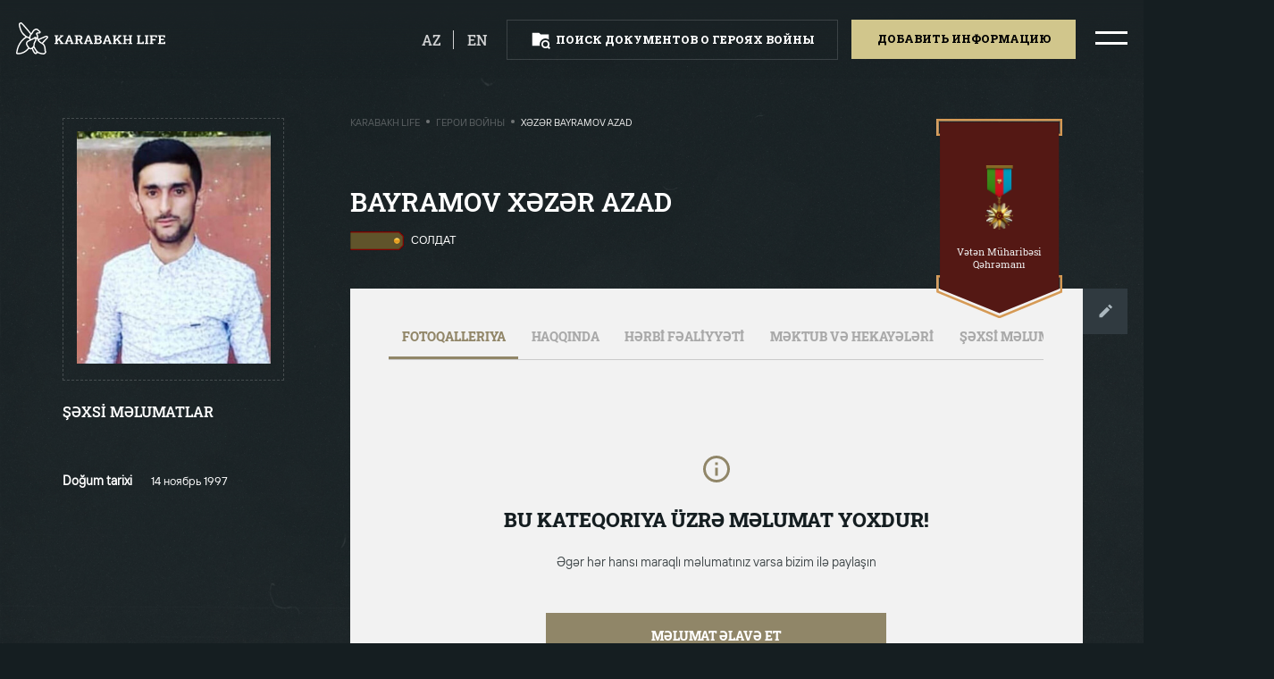

--- FILE ---
content_type: text/html; charset=UTF-8
request_url: https://karabakhlife.az/geroi-voiny/bayramov-xezer-azad-3
body_size: 7027
content:
<!DOCTYPE html>
<html lang="ru" class="overflowx-h overflow-lg-v   ">

<head>
    <link rel='icon' href='https://karabakhlife.az/img/favicon.png' type='image/x-icon'/>
    <meta name="viewport" content="width=device-width, user-scalable=no, initial-scale=1.0, maximum-scale=1.0, minimum-scale=1.0">
    <meta http-equiv="X-UA-Compatible" content="ie=edge">
    <link rel="preload" as="stylesheet" href="https://fonts.googleapis.com">
    <link href="https://fonts.googleapis.com/css2?family=Roboto+Slab:wght@400;500;600;700;800&display=swap" rel="stylesheet">
    <link rel="stylesheet" href="https://karabakhlife.az/css/vendor/normalize.min.css">
    <link rel="stylesheet" href="https://karabakhlife.az/css/vendor/selectric.css?ver=1">
    <link rel="stylesheet" href="https://karabakhlife.az/css/vendor/swiper.min.css">
    <link rel="stylesheet" href="https://karabakhlife.az/css/vendor/micromodal.min.css">
    <link rel="stylesheet" href="https://karabakhlife.az/css/vendor/croppie.min.css">
    <link rel="stylesheet" href="https://karabakhlife.az/css/styles.css?ver=40">
    <link rel="stylesheet" href="https://karabakhlife.az/css/custom.css?ver=50">


<meta charset="utf-8">
<link rel="canonical" href="https://karabakhlife.az/geroi-voiny/bayramov-xezer-azad-3">
<meta name="csrf-token" content="hIirKA9sWfnL9lSQ73mllAOgQM4IG6AFjS8h4HjB">
                                                            <title>Xəzər Bayramov Azad / Герои войны - Karabakh Life</title>
<meta name="description" content=""/>
<meta property="og:url" content="https://karabakhlife.az/geroi-voiny/bayramov-xezer-azad-3"/>
<meta property="og:type" content="website"/>
<meta property="og:title" content="Bayramov Xəzər Azad-3"/>
<meta property="og:description" content=""/>
        <meta property="og:image" content="https://karabakhlife.az/resized/resize0x314/center/person/472.jpg"/>
    <meta property="og:image:width" content="0"/>
    <meta property="og:image:height" content="314"/>
    <meta name="twitter:image" content="https://karabakhlife.az/resized/resize0x314/center/person/472.jpg"/>
    <meta name="twitter:card" content="summary_large_image"/>
<meta name="twitter:description" content=""/>
<meta name="twitter:title" content="Bayramov Xəzər Azad-3"/>
<link rel="sitemap" type="application/xml" title="Sitemap" href="https://karabakhlife.az/storage/sitemap/sitemap.xml"/>
<meta name="g-token" content="6LfGZcsaAAAAALpcGOzQ1nZHwRUqG-nhvpy9-H9t">
<base href="https://karabakhlife.az">
    <link rel="alternate" hreflang="az" href="https://karabakhlife.az/muharibe-qehremanlari/bayramov-xezer-azad"/>
    <link rel="alternate" hreflang="en" href="https://karabakhlife.az/heroes-of-war/bayramov-xezer-azad-2"/>
    <link rel="alternate" hreflang="ru" href="https://karabakhlife.az/geroi-voiny/bayramov-xezer-azad-3"/>
<!-- Google Tag Manager -->
    <script type="0ba034e35ef0343ea3a88015-text/javascript">(function (w, d, s, l, i) {
            w[l] = w[l] || [];
            w[l].push({
                'gtm.start':
                    new Date().getTime(), event: 'gtm.js'
            });
            var f = d.getElementsByTagName(s)[0],
                j = d.createElement(s), dl = l != 'dataLayer' ? '&l=' + l : '';
            j.async = true;
            j.src =
                'https://www.googletagmanager.com/gtm.js?id=' + i + dl;
            f.parentNode.insertBefore(j, f);
        })(window, document, 'script', 'dataLayer', 'GTM-58DNHMM');</script>
    <!-- End Google Tag Manager -->
</head>
<body class="load-init overflowx-h pos-relative bg-bunker  ">
<!-- Google Tag Manager (noscript) -->
<noscript>
    <iframe src="https://www.googletagmanager.com/ns.html?id=GTM-58DNHMM"
        height="0" width="0" style="display:none;visibility:hidden"></iframe>
</noscript>
<!-- End Google Tag Manager (noscript) -->
<div id="js-overlay-body" class="overlay pos-fixed z-111 d-none opacity-5 bg-black"></div>
<div id="js-header-wrapper">
    <header class="overflowy-auto">
        <section id="js-header" class="pos-relative hover py-4 px-3 w-100 z-150 top-0 shadow-header">
            <div class="d-flex-y-center justify-content-between mx-1 pos-xl-static">
                <!-- Logo -->
                <a href="https://karabakhlife.az" class="events-none z-150">
                    <object id="js-logo" class="h-lg-40 h-32 opacity-0" type="image/svg+xml" data="https://karabakhlife.az/img/logo.svg"></object>
                </a>

                <!-- For search result page -->
                
                <div class="d-flex align-items-center">
                                                                                            <a  href="https://karabakhlife.az/muharibe-qehremanlari/bayramov-xezer-azad"  class="mr-3 pr-3 border-right border-white d-block opacity-8 text-upper color-white lh-24 fw-500 fs-18 footer-link hover hover-opacity-1">az</a>
                                                                                                                        <a  href="https://karabakhlife.az/heroes-of-war/bayramov-xezer-azad-2"  class="mr-4 d-block opacity-8 text-upper color-white lh-24 fw-500 fs-18 footer-link hover hover-opacity-1">en</a>
                                                                                                                                                    <!-- Buttons -->
                        <div id="js-header-buttons" class="d-none d-lg-flex">
                            <div id="header-btn" class="py-2 px-4 mr-lg-3 border border-white-15 cursor-p hover hover-darkest">
                                <div class="d-flex-y-center m-1">
                                    <object id="js-search-folder-desktop" class="square-24 mr-2" type="image/svg+xml" data="https://karabakhlife.az/img/icons/search-folder.svg"></object>
                                    <a class="btn fw-800 fs-14 lh-24 text-upper color-white" href="https://karabakhlife.az/poisk-dokumentov-o-geroyax-voiny">Поиск документов о Героях Войны</a>
                                </div>
                            </div>
                                                            <div class="mr-lg-4 cursor-p pos-relative">
                                    <div class="bg-straw hover-node hover-darkest py-2 px-4 events-none" id="js-tooltip-trigger">
                                        <div class="m-1">
                                            <span class="btn d-block mx-lg-1 fw-800 fs-14 lh-26 text-upper color-black">Добавить информацию</span>
                                        </div>
                                    </div>
                                    <div class="d-none flex-column text-center bg-white pos-absolute left-center mt-5 tooltip" id="js-tooltip-add">
                                        <span class="d-flex-x-center pos-relative hover-node">
                                            <a href="https://karabakhlife.az/dobavit-informaciyu/o-geroe-voiny" class="color-black fs-15 lh-24 ws-nowrap px-4 py-3">Şəhidlər haqqında</a>
                                        </span>
                                        <span class="d-flex-x-center pos-relative hover-node">
                                            <a href="https://karabakhlife.az/dobavit-informaciyu/6" class="color-black fs-15 lh-24 ws-nowrap px-4 py-3">Qarabağ fotobank</a>
                                        </span>
                                        <span class="d-flex-x-center pos-relative hover-node">
                                            <a href="https://karabakhlife.az/dobavit-informaciyu/pismo" class="color-black fs-15 lh-24 ws-nowrap px-4 py-3">Məktub və hekayə</a>
                                        </span>
                                    </div>
                                </div>
                                                    </div>
                
                <!-- Hamburger icon -->
                    <span class="hamburger hamburger--squeeze d-flex-xy events-none cursor-p">
                        <span class="hamburger-box">
                            <span class="hamburger-inner"></span>
                        </span>
                    </span>
                </div>
            </div>
        </section>
        <!-- For Mobile Menu -->
        <div id="js-menu-mobile" class="d-lg-none d-block bg-concrete hover-node pos-absolute z-500 w-100 left-100p h-100-vh pos-fixed pt-3 pb-3 px-3 menu-mobile">
            <div class="">
                <div class="d-flex-xy mb-3">
                    <figure>
                        <img class="square-40" src="https://karabakhlife.az/img/az.png" alt="">
                    </figure>
                    <a href="https://karabakhlife.az/fotobank-karabax" class="fw-800 fs-20 lh-36 color-black text-decoration-none text-upper mx-2 text-center">Фотобанк Карабах</a>
                    <figure>
                        <img class="square-40" src="https://karabakhlife.az/img/az.png" alt="">
                    </figure>
                </div>
                                    <div class="text-center mb-3">
                        <a  href="https://karabakhlife.az/geroi-voiny"  class="fw-800 fs-20 lh-36 color-black text-decoration-none text-upper">Герои войны</a>
                    </div>
                                    <div class="text-center mb-3">
                        <a  href="https://karabakhlife.az/voennyi-parad"  class="fw-800 fs-20 lh-36 color-black text-decoration-none text-upper">Военный парад</a>
                    </div>
                                    <div class="text-center mb-3">
                        <a  href="https://karabakhlife.az/vystupleniya-prezidenta"  class="fw-800 fs-20 lh-36 color-black text-decoration-none text-upper">Выступления Президента</a>
                    </div>
                                    <div class="text-center mb-3">
                        <a  href="https://karabakhlife.az/videoklipy"  class="fw-800 fs-20 lh-36 color-black text-decoration-none text-upper">Видеоклипы</a>
                    </div>
                                    <div class="text-center mb-3">
                        <a  data-micromodal-trigger="modal-contact"  class="fw-800 fs-20 lh-36 color-black text-decoration-none text-upper">Связаться с нами</a>
                    </div>
                            </div>

            <div class="py-4">
                <div class="bg-straw mt-2 mb-3 py-2 cursor-p hover hover-darkest">
                    <div class="m-1 text-center">
                        <a class="btn mx-lg-1 fw-800 fs-14 lh-24 text-upper color-black" href="https://karabakhlife.az/dobavit-informaciyu">Добавить информацию</a>
                    </div>
                </div>
                <div class="py-2 border border-black-15 cursor-p hover hover-darkest">
                    <div class="d-flex-xy m-1">
                        <object id="js-search-folder-mobile" class="square-24 mr-2" type="image/svg+xml" data="https://karabakhlife.az/img/icons/search-folder.svg"></object>
                        <a class="btn fw-800 fs-14 lh-24 text-upper color-black" href="https://karabakhlife.az/poisk-dokumentov-o-geroyax-voiny">Поиск документов о Героях Войны</a>
                    </div>
                </div>
            </div>

            <div class="w-100 px-3 mt-2 mb-3 pos-absolute bottom-0 left-center">
                <div class="d-flex justify-content-space-evenly">
                    <a target="_blank" href="https://pasha-life.az/home?lang=az">
                        <span class="icon icon-pasha-life-mobile rect-107-40"></span>
                    </a>
                    <span class="border-right border-000000 opacity-2"></span>
                    <a target="_blank" href="https://pasha-holding.az/">
                        <span class="icon icon-pasha-holding-mobile rect-107-40"></span>
                    </a>
                </div>
                <div class="border-top border-91866880 pt-3 mt-3">
                    <a target="_blank" href="http://jis.az/" class="d-flex-xy">
                        <span class="icon icon-jis-black rect-241-20"></span>
                    </a>
                </div>
            </div>
        </div>

        <!-- For Desktop Menu -->
        <div id="js-menu-desktop" class="d-lg-flex d-none hover-node h-100p pos-fixed top-0 right-n100p z-111">
                                                                                                                                                                                <div class="pos-relative hover-node bg-concrete px-6">
                <div class="d-flex-xy flex-column h-100p mx-2">
                    <div class="d-flex-xy mb-3 hover hover-arrow">
                        <span class="icon icon-arrow-left rect-37-24 opacity-0 mr-3"></span>
                        <figure>
                            <img class="square-40" src="https://karabakhlife.az/img/az.png" alt="">
                        </figure>
                        <a href="https://karabakhlife.az/fotobank-karabax" class="fw-600 fs-36 lh-48 color-black text-decoration-none text-upper mx-2 opacity-5">Фотобанк Карабах</a>
                        <figure>
                            <img class="square-40" src="https://karabakhlife.az/img/az.png" alt="">
                        </figure>
                        <span class="icon icon-arrow-right rect-37-24 opacity-0 ml-3"></span>
                    </div>

                                            <a  href="https://karabakhlife.az/geroi-voiny"   class="d-block text-center mb-3 hover hover-arrow js-hover-show-img cursor-p events-none">
                            <span class="icon icon-arrow-left rect-37-24 opacity-0"></span>
                            <span class="fw-600 fs-36 lh-48 color-black text-decoration-none text-upper opacity-5 mx-3">Герои войны</span>
                            <span class="icon icon-arrow-right rect-37-24 opacity-0"></span>
                        </a>
                                            <a  href="https://karabakhlife.az/voennyi-parad"   class="d-block text-center mb-3 hover hover-arrow js-hover-show-img cursor-p events-none">
                            <span class="icon icon-arrow-left rect-37-24 opacity-0"></span>
                            <span class="fw-600 fs-36 lh-48 color-black text-decoration-none text-upper opacity-5 mx-3">Военный парад</span>
                            <span class="icon icon-arrow-right rect-37-24 opacity-0"></span>
                        </a>
                                            <a  href="https://karabakhlife.az/vystupleniya-prezidenta"   class="d-block text-center mb-3 hover hover-arrow js-hover-show-img cursor-p events-none">
                            <span class="icon icon-arrow-left rect-37-24 opacity-0"></span>
                            <span class="fw-600 fs-36 lh-48 color-black text-decoration-none text-upper opacity-5 mx-3">Выступления Президента</span>
                            <span class="icon icon-arrow-right rect-37-24 opacity-0"></span>
                        </a>
                                            <a  href="https://karabakhlife.az/videoklipy"   class="d-block text-center mb-3 hover hover-arrow js-hover-show-img cursor-p events-none">
                            <span class="icon icon-arrow-left rect-37-24 opacity-0"></span>
                            <span class="fw-600 fs-36 lh-48 color-black text-decoration-none text-upper opacity-5 mx-3">Видеоклипы</span>
                            <span class="icon icon-arrow-right rect-37-24 opacity-0"></span>
                        </a>
                                            <a  data-micromodal-trigger="modal-contact"   class="d-block text-center mb-3 hover hover-arrow js-hover-show-img cursor-p events-none">
                            <span class="icon icon-arrow-left rect-37-24 opacity-0"></span>
                            <span class="fw-600 fs-36 lh-48 color-black text-decoration-none text-upper opacity-5 mx-3">Связаться с нами</span>
                            <span class="icon icon-arrow-right rect-37-24 opacity-0"></span>
                        </a>
                                    </div>
            </div>
        </div>
    </header>
</div>
        <div class="overlay z-n1 bg-cover bg-center bg-fixed bg-dark min-h-100vh"></div>
    <section class="container-fluid px-0 pt-3 pb-4 pb-lg-0 pt-lg-4 px-lg-1 px-0 color-white">
        <div class="row justify-content-lg-start justify-content-center mt-0 mt-lg-3 px-3">

            <!-- Go Back button column -->
            <div class="d-lg-none d-xl-block col-xl-3 col-lg-4 hover-node">
                <div class="pb-lg-3 pb-4">
                    <a href="https://karabakhlife.az" class="d-inline-flex-y-center mx-lg-1">
                        <span class="icon icon-go-back rect-16-10 mr-2"></span>
                        <span
                            class="color-white fw-600 fs-14 lh-24 text-upper ml-1">Geri qayıt</span>
                    </a>
                </div>
            </div>

            <!-- Personal information column -->
            <div class="offset-lg-1 offset-xl-0 col-lg-5 col-sm-16 mt-2 mt-xl-0 hover-node">
                <div class="d-lg-none">
                    <h2 class="m-0 text-upper fs-lg-32 fs-22 lh-lg-40 lh-36 fw-lg-600 fw-800">Bayramov Xəzər Azad-3</h2>
                    <div class="mt-3 mb-4 d-flex">
                                                    <img class="rect-67-24 mr-2" src="https://karabakhlife.az/resized/resize0x30/center/pages/60/1-esger.png"
                                 alt="Солдат">
                                                <span class="ff-ttinterfaces text-upper fs-14 lh-24 fw-400">Солдат</span>
                    </div>
                </div>

                <figure class="p-lg-3 p-4 border border-dashed border-eeeeee33">
                    
                    <img class="w-100 obj-contain p-lg-0 p-2"
                         src="https://karabakhlife.az/resized/fit300x360/center/person/472.jpg"
                         alt="Bayramov Xəzər Azad-3">
                </figure>

                                    <div class="d-lg-none text-center my-4">
                        <div class="icon icon-medal rect-335-78 w-lg-100 right-0">
                            <div class="d-flex-xy w-100">
                                <figure class="mr-3"><img
                                        src="https://karabakhlife.az/resized/resize125/center/pages/84/veten-muharibesi-qehremani-boyuk.png"
                                        class="rect-22-40 obj-contain w-100-max" alt=""></figure>
                                <span class="fs-14 lh-16 fw-500 color-gallery">Vətən Müharibəsi Qəhrəmanı</span>
                            </div>
                        </div>
                    </div>
                
                <div class="mt-lg-4">
                    <h4 class="text-upper fs-18 lh-32 fw-600 m-0">ŞƏXSİ MƏLUMATLAR</h4>
                    <span class="icon icon-dotted-line w-100 mb-4 mt-3 bg-100p"></span>
                    <div class="ff-ttinterfaces">
                        
                                                                                                                        <div class="row align-items-start pb-2">
                                        <span class="col-9 fs-15 fw-600 lh-24">Doğum tarixi</span>
                                        <span class="col-15 fs-14 fw-400 lh-24">14 ноябрь 1997</span>
                                    </div>
                                                                                                                                                                                                                                                                                                                                                                                                                                                                                                                                                                                                                                                                                                                                                                                                        </div>
                </div>

                <!-- Photo Gallery -->
                                    <div class="row my-5 d-lg-none">
                        <div class="col-lg-24 mt-5 mx-auto soon soon-inner">
                            <span class="icon icon-soon-info square-40"></span>
                            <h2>Qalereyada şəkil yoxdur</h2>
                            <p>Əgər hər hansı maraqlı məlumatınız varsa bizim ilə paylaşın</p>
                            <a href="https://karabakhlife.az/dobavit-informaciyu/o-geroe-voiny?person=472">Məlumat əlavə eT</a>
                        </div>
                    </div>
                            </div>

            <!-- Details column -->
            <div class="col-xl-15 col-lg-17 offset-lg-1 pl-xl-0 pl-lg-3 hover-node d-lg-block d-none">
                <div class="row no-gutters">
                    <div class="col-xl-14 col-lg-17 pos-relative">
                        <div class="d-none d-lg-flex-x-between mb-5 mt-2">
                            <div class="ff-ttinterfaces d-flex align-items-center text-upper fs-12 lh-16 fw-400">
                                    <a href="https://karabakhlife.az" class="opacity-3 color-gallery">Karabakh Life</a>
                <span class="d-block square-4 opacity-5 bg-silver radius-50 mx-2 mt-n1"></span>
                                                <a href="https://karabakhlife.az/geroi-voiny" class="opacity-3 color-gallery">Герои войны</a>
                <span class="d-block square-4 opacity-5 bg-silver radius-50 mx-2 mt-n1"></span>
                                                <span class="color-gallery">Xəzər Bayramov Azad</span>
                        </div>
                        </div>
                    </div>
                                            <div class="col-xl-8 col-lg-5 pt-xl-4 pt-2">
                                                        <div class="icon icon-medal-big rect-lg-157-250 pos-absolute right-0">
                                <div class="px-lg-3 d-lg-flex-xy flex-column text-center w-100">
                                    <figure class="mb-lg-3"><img
                                            src="https://karabakhlife.az/resized/resize125/center/pages/84/veten-muharibesi-qehremani-boyuk.png"
                                            class="obj-contain w-100-max rect-45-80" alt=""></figure>
                                    <span
                                        class="fs-lg-12 lh-lg-16 color-gallery">Vətən Müharibəsi Qəhrəmanı</span>
                                </div>
                            </div>
                                                    </div>
                                    </div>

                <div class="mt-lg-4 d-none d-lg-block">
                    <div class="row">
                        <h1 class="col-lg-14 m-0 text-upper fs-lg-32 fs-22 lh-lg-40 lh-36 fw-lg-600 fw-800">Bayramov Xəzər Azad</h1>

                        <div class="mt-3 mb-4 d-flex col-14">
                                                            <img class="rect-67-24 mr-2" src="https://karabakhlife.az/resized/resize0x30/center/pages/60/1-esger.png"
                                     alt="Солдат">
                                                        
                            <span class="ff-ttinterfaces text-upper fs-14 lh-24 fw-400">Солдат</span>
                        </div>
                    </div>

                    <div class="d-flex align-items-start pt-4">
                        <div class="bg-concrete overflowx-h p-lg-5 w-100">
                            <!-- Tabs -->
                            <div class="border-bottom border-cacaca">
                                <div class="container">
                                    <div
                                        class="row justify-content-left scroll-bar scroll-bar-horizontal flex-nowrap ws-nowrap">
                                        <div class="events-none cursor-p px-3 pb-3 pt-0 tab active" data-tab="tab-0"
                                             data-tab-container="tab-info">
                                            <div
                                                class="color-black opacity-3 text-upper fs-15 lh-24 fw-800">Fotoqalleriya</div>
                                        </div>
                                        <div class="events-none cursor-p px-3 pb-3 pt-0 tab" data-tab="tab-1"
                                             data-tab-container="tab-info">
                                            <div
                                                class="color-black opacity-3 text-upper fs-15 lh-24 fw-800">Haqqında</div>
                                        </div>
                                        <div class="events-none cursor-p px-3 pb-3 pt-0 tab" data-tab="tab-2"
                                             data-tab-container="tab-info">
                                            <div
                                                class="color-black opacity-3 text-upper fs-15 lh-24 fw-800">HƏRBİ FƏALİYYƏTİ</div>
                                        </div>
                                        <div class="events-none cursor-p px-3 pb-3 pt-0 tab" data-tab="tab-3"
                                             data-tab-container="tab-info">
                                            <div
                                                class="color-black opacity-3 text-upper fs-15 lh-24 fw-800">MƏKTUB VƏ HEKAYƏLƏRİ</div>
                                        </div>
                                        <div class="events-none cursor-p px-3 pb-3 pt-0 tab d-none d-lg-block d-xl-none"
                                             data-tab="tab-4" data-tab-container="tab-info">
                                            <div
                                                class="color-black opacity-3 text-upper fs-15 lh-24 fw-800">ŞƏXSİ MƏLUMATLAR</div>
                                        </div>

                                    </div>
                                </div>
                            </div>

                                                        <section class="py-lg-3 color-black tab-info" id="tab-0">
                                    <article class="article-tab">
                                        <div class="col-lg-24 mx-auto soon soon-inner">
                                            <span class="icon icon-soon-info square-40"></span>
                                            <h2>Bu kateqoriya üzrə məlumat yoxdur!</h2>
                                            <p>Əgər hər hansı maraqlı məlumatınız varsa bizim ilə paylaşın</p>
                                            <a href="https://karabakhlife.az/dobavit-informaciyu/o-geroe-voiny?person=472">Məlumat əlavə eT</a>
                                        </div>
                                    </article>
                                </section>
                                                        <section class="py-lg-3 color-black tab-info" id="tab-1">
                                <article class="article-tab">
                                                                            <div class="col-lg-24 mx-auto soon soon-inner">
                                            <span class="icon icon-soon-info square-40"></span>
                                            <h2>Bu kateqoriya üzrə məlumat yoxdur!</h2>
                                            <p>Əgər hər hansı maraqlı məlumatınız varsa bizim ilə paylaşın</p>

                                            <a href="https://karabakhlife.az/dobavit-informaciyu/o-geroe-voiny?person=472">Məlumat əlavə eT</a>
                                        </div>
                                                                    </article>
                            </section>

                            <section class="py-lg-3 color-black tab-info" id="tab-2">
                                <article class="article-tab">
                                                                            <div class="col-lg-24 mx-auto soon soon-inner">
                                            <span class="icon icon-soon-info square-40"></span>
                                            <h2>Bu kateqoriya üzrə məlumat yoxdur!</h2>
                                            <p>Əgər hər hansı maraqlı məlumatınız varsa bizim ilə paylaşın</p>

                                            <a href="https://karabakhlife.az/dobavit-informaciyu/o-geroe-voiny?person=472">Məlumat əlavə eT</a>
                                        </div>
                                                                    </article>
                            </section>

                            <section class="py-lg-3 color-black tab-info" id="tab-3">
                                <article class="article-tab">
                                                                            <div class="col-lg-24 mx-auto soon soon-inner">
                                            <span class="icon icon-soon-info square-40"></span>
                                            <h2>Bu kateqoriya üzrə məlumat yoxdur!</h2>
                                            <p>Əgər hər hansı maraqlı məlumatınız varsa bizim ilə paylaşın</p>

                                            <a href="https://karabakhlife.az/dobavit-informaciyu/o-geroe-voiny?person=472">Məlumat əlavə eT</a>
                                        </div>
                                                                    </article>
                            </section>

                            <section class="py-lg-3 color-black tab-info overflowy-auto" id="tab-4">
                                <div class="col-24 mt-4">
                                    <div class="ff-ttinterfaces">

                                                                                                                                                                                        <div class="row align-items-start pb-2">
                                                        <span class="col-6 fs-15 fw-600 lh-24">Doğum tarixi</span>
                                                        <span class="col-18 fs-14 fw-400 lh-24">14 ноябрь 1997</span>
                                                    </div>
                                                                                                                                                                                                                                                                                                                                                                                                                                                                                                                                                                                                                                                                                                                                                                                                                                                                                                                                                                                                                                                                                                                                                                                                                                                                        </div>
                                </div>
                            </section>

                        </div>
                        <a href="https://karabakhlife.az/dobavit-informaciyu/o-geroe-voiny?person=472"
                           class="btn p-xl-4 p-3 bg-outer-space">
                            <span class="icon icon-edit square-24"></span>
                        </a>
                    </div>
                </div>
            </div>
        </div>

            </section>

    <!-- Person modal -->
    <div class="modal micromodal-slide d-block z-n1 opacity-0 pos-relative" id="modal-person" aria-hidden="true">
        <div class="modal__overlay" tabindex="-1" data-micromodal-close>
            <div class="modal__container ff-roboto-slab px-lg-5 px-3 py-3 w-lg-60 w-90p" role="dialog" aria-modal="true"
                 aria-labelledby="modal-person-title">
                <div class="mx-lg-4 mt-lg-4 mt-3 mb-4">
                    <!-- Modal header -->
                    <header class="modal__header justify-content-end">
                        <button class="modal__close icon icon-close square-29 cursor-p" aria-label="Close modal"
                                data-micromodal-close></button>
                    </header>
                    <!-- Modal content -->
                    <main class="modal__content" id="modal-person-content">
                        <div id="js-person" class="swiper-container mx-auto mb-1">
                            <div class="swiper-wrapper">
                                                            </div>
                            <!-- Add Arrows -->
                            <div class="swiper-button-next swiper-button-next-custom mr-lg-3"></div>
                            <div class="swiper-button-prev swiper-button-prev-custom ml-lg-3"></div>

                            <div class="swiper-pagination"></div>
                        </div>
                    </main>
                </div>
            </div>
        </div>
    </div>

<footer id="js-footer" class="py-4 z-120 bottom-0 w-100 shadow-footer
 ">
    <section class="m-2">
        <div class="d-flex-y-center justify-content-center mx-1  justify-content-lg-between ">
            <div class="d-none align-items-center  d-lg-flex ">
                <div class="px-4 border-right border-white-15">
                    <a target="_blank" href="https://pasha-life.az/home?lang=az" class="icon icon-pasha-life rect-86-32 opacity-5 cursor-p hover hover-opacity-1"></a>
                </div>
                <div class="px-4">
                    <a target="_blank" href="https://pasha-holding.az/" class="icon icon-pasha-holding rect-86-32 opacity-5 cursor-p hover hover-opacity-1"></a>
                </div>

                                                            </div>

            <div class="d-flex-y-center">
                                                                                            <div class="px-4 border-white-15 py-1 d-flex-y-center">
                            <div class="d-flex-y-center justify-content-end">
                                <span class="fw-400 fs-lg-16 lh-lg-24 opacity-5 mr-2 color-white">Paylaş</span>
                                <div class="d-flex">
                                    <a href="https://www.facebook.com/sharer.php?t=Bayramov+X%C9%99z%C9%99r+Azad-3&u=https%3A%2F%2Fkarabakhlife.az%2Fgeroi-voiny%2Fbayramov-xezer-azad-3" target="_blank" class="square-48 d-flex-xy border border-8e9193 ml-2">
                                        <span class="icon icon-fb square-24" data-svg="8e9193"></span>
                                    </a>
                                    <a href="https://twitter.com/intent/tweet?text=Bayramov+X%C9%99z%C9%99r+Azad-3&url=https%3A%2F%2Fkarabakhlife.az%2Fgeroi-voiny%2Fbayramov-xezer-azad-3" target="_blank" class="square-48 d-flex-xy border border-8e9193 ml-2">
                                        <span class="icon icon-twitter square-24" data-svg="8e9193"></span>
                                    </a>
                                    <a href="https://wa.me/?text=Bayramov+X%C9%99z%C9%99r+Azad-3+%0D%0A+https%3A%2F%2Fkarabakhlife.az%2Fgeroi-voiny%2Fbayramov-xezer-azad-3" target="_blank" class="square-48 d-flex-xy border border-8e9193 ml-2">
                                        <span class="icon icon-whatsapp square-24" data-svg="8e9193"></span>
                                    </a>
                                </div>
                            </div>
                        </div>
                                    
                
                
            </div>
        </div>
    </section>
</footer>
<!-- Contact modal -->
<div class="modal micromodal-slide" id="modal-contact" aria-hidden="true">
    <div class="modal__overlay" tabindex="-1" data-micromodal-close>

        <div class="modal__container ff-roboto-slab px-lg-5 px-3 py-3 w-lg-60 w-90p max-h-80vh" role="dialog" aria-modal="true" aria-labelledby="modal-contact-title">

            <div class="mx-lg-4 mt-lg-4 mt-3 mb-4">
                <!-- Modal header -->
                <header class="modal__header">
                    <div class="modal__title d-flex-y-center" id="modal-contact-title">
                        <div>
                            <h2 id="contact-message" class="m-0 mb-1 fw-600 fs-lg-32 fs-24 lh-lg-56 lh-32 text-upper">
                                BİZƏ MÜRACİƏT ET
                            </h2>
                        </div>
                    </div>

                    <button class="modal__close icon icon-close square-29 cursor-p" aria-label="Close modal" data-micromodal-close></button>
                </header>

                <!-- Modal content -->
                <main class="modal__content" id="modal-contact-content">
                    <form action="" method="POST" class="js-parsley-validate" data-parsley-trigger="change input" id="contact-form">
                        <input type="hidden" name="_token" value="hIirKA9sWfnL9lSQ73mllAOgQM4IG6AFjS8h4HjB">                        <input type="hidden" name="g_token" id="g_token">
                        <input type="hidden" name="page" value="472">
                        <div class="row">
                            <div class="col-lg-12">
                                <label class="mb-3 mb-lg-4 d-block pos-relative">
                                    <input type="text" name="name" placeholder="Ad" class="w-100 h-48 h-lg-56 fs-14 fs-lg-16 lh-24 bg-transparent border border-d4d6dc color-form pl-3 pl-lg-4 pr-5 js-mask-letter" minlength="3" required>
                                </label>
                            </div>

                            <div class="col-lg-12">
                                <label class="mb-3 mb-lg-4 d-block pos-relative">
                                    <input type="text" name="surname" placeholder="Soyad" class="w-100 h-48 h-lg-56 fs-14 fs-lg-16 lh-24 bg-transparent border border-d4d6dc color-form pl-3 pl-lg-4 pr-5 js-mask-letter" minlength="3" required>
                                </label>
                            </div>
                        </div>

                        <div class="row">
                            <div class="col-lg-12">
                                <label class="mb-3 mb-lg-4 d-block pos-relative">
                                    <input type="text" name="phone" placeholder="+994 (--) --- -- --" class="w-100 h-48 h-lg-56 fs-14 fs-lg-16 lh-24 bg-transparent border border-d4d6dc color-form pl-3 pl-lg-4 pr-5 js-mask-phone" minlength="19" required>
                                </label>
                            </div>

                            <div class="col-lg-12">
                                <label class="mb-3 mb-lg-4 d-block pos-relative">
                                    <input type="email" name="email" placeholder="E-mail" class="w-100 h-48 h-lg-56 fs-14 fs-lg-16 lh-24 bg-transparent border border-d4d6dc color-form pl-3 pl-lg-4 pr-5" minlength="3" required>
                                </label>
                            </div>
                        </div>

                        <div class="row">
                            <div class="col-lg-24">
                                <label class="d-block">
                                    <textarea name="text" class="h-122 h-lg-180 w-100 fs-14 fs-lg-16 lh-24 bg-transparent border border-d4d6dc color-form px-3 py-4 pl-lg-4 pr-5 resize-none" placeholder="Sizin mesajınız" minlength="15" required></textarea>
                                </label>
                            </div>
                        </div>

                        <div class="row">
                            <div class="col-lg-12 ml-lg-auto mt-4">
                                <label class="d-block">
                                    <button id="contact-submit" class="w-100 h-48 h-lg-56 fs-14 fs-lg-16 lh-24 border-0 bg-clay-creek fw-800 hover-node hover-darker text-upper color-white cursor-p">
                                        <span>Göndər</span>
                                        <div class="lds-dual-ring d-none"></div>
                                    </button>
                                </label>
                            </div>
                        </div>
                    </form>
                </main>
            </div>
        </div>
    </div>
</div>





















<script src="https://karabakhlife.az/js/vendor/jquery-3.4.1.min.js?v=1" type="0ba034e35ef0343ea3a88015-text/javascript"></script>
<script src="https://karabakhlife.az/js/vendor/jquery.selectric.min.js?v=1" type="0ba034e35ef0343ea3a88015-text/javascript"></script>
<script src="https://karabakhlife.az/js/vendor/swiper.min.js?v=1" type="0ba034e35ef0343ea3a88015-text/javascript"></script>
<script src="https://karabakhlife.az/js/vendor/parsley.min.js?v=1" type="0ba034e35ef0343ea3a88015-text/javascript"></script>
<script src="https://karabakhlife.az/js/vendor/accordion.min.js?v=1" type="0ba034e35ef0343ea3a88015-text/javascript"></script>
<script src="https://karabakhlife.az/js/vendor/micromodal.min.js?v=1" type="0ba034e35ef0343ea3a88015-text/javascript"></script>
<script src="https://karabakhlife.az/js/vendor/svg-filter.min.js?v=1" type="0ba034e35ef0343ea3a88015-text/javascript"></script>
<script src="https://karabakhlife.az/js/vendor/jquery.mask.min.js?v=1" type="0ba034e35ef0343ea3a88015-text/javascript"></script>
<script src="https://karabakhlife.az/js/vendor/dropzone.5.7.2.min.js?v=1" type="0ba034e35ef0343ea3a88015-text/javascript"></script>
<script src="https://karabakhlife.az/js/vendor/croppie.min.js?v=1" type="0ba034e35ef0343ea3a88015-text/javascript"></script>
<script src="https://karabakhlife.az/js/vendor/simple-marquee.min.js?v=1" type="0ba034e35ef0343ea3a88015-text/javascript"></script>
<script src="https://karabakhlife.az/js/validation.js?ver=2" type="0ba034e35ef0343ea3a88015-text/javascript"></script>
<script src="https://karabakhlife.az/js/functions.js?ver=30" type="0ba034e35ef0343ea3a88015-text/javascript"></script>
<script src="https://karabakhlife.az/js/app.js?ver=71" type="0ba034e35ef0343ea3a88015-text/javascript"></script>
<script src="https://www.google.com/recaptcha/api.js?render=6LfGZcsaAAAAALpcGOzQ1nZHwRUqG-nhvpy9-H9t" type="0ba034e35ef0343ea3a88015-text/javascript"></script>
<script src="https://karabakhlife.az/js/custom.js?v=6" type="0ba034e35ef0343ea3a88015-text/javascript"></script>


















<script src="/cdn-cgi/scripts/7d0fa10a/cloudflare-static/rocket-loader.min.js" data-cf-settings="0ba034e35ef0343ea3a88015-|49" defer></script><script defer src="https://static.cloudflareinsights.com/beacon.min.js/vcd15cbe7772f49c399c6a5babf22c1241717689176015" integrity="sha512-ZpsOmlRQV6y907TI0dKBHq9Md29nnaEIPlkf84rnaERnq6zvWvPUqr2ft8M1aS28oN72PdrCzSjY4U6VaAw1EQ==" data-cf-beacon='{"version":"2024.11.0","token":"1ed48d4acb9f4b1e9b59aae27527707e","r":1,"server_timing":{"name":{"cfCacheStatus":true,"cfEdge":true,"cfExtPri":true,"cfL4":true,"cfOrigin":true,"cfSpeedBrain":true},"location_startswith":null}}' crossorigin="anonymous"></script>
</body>

</html>

--- FILE ---
content_type: text/html; charset=utf-8
request_url: https://www.google.com/recaptcha/api2/anchor?ar=1&k=6LfGZcsaAAAAALpcGOzQ1nZHwRUqG-nhvpy9-H9t&co=aHR0cHM6Ly9rYXJhYmFraGxpZmUuYXo6NDQz&hl=en&v=PoyoqOPhxBO7pBk68S4YbpHZ&size=invisible&anchor-ms=20000&execute-ms=30000&cb=kds9s6ydt4hu
body_size: 48798
content:
<!DOCTYPE HTML><html dir="ltr" lang="en"><head><meta http-equiv="Content-Type" content="text/html; charset=UTF-8">
<meta http-equiv="X-UA-Compatible" content="IE=edge">
<title>reCAPTCHA</title>
<style type="text/css">
/* cyrillic-ext */
@font-face {
  font-family: 'Roboto';
  font-style: normal;
  font-weight: 400;
  font-stretch: 100%;
  src: url(//fonts.gstatic.com/s/roboto/v48/KFO7CnqEu92Fr1ME7kSn66aGLdTylUAMa3GUBHMdazTgWw.woff2) format('woff2');
  unicode-range: U+0460-052F, U+1C80-1C8A, U+20B4, U+2DE0-2DFF, U+A640-A69F, U+FE2E-FE2F;
}
/* cyrillic */
@font-face {
  font-family: 'Roboto';
  font-style: normal;
  font-weight: 400;
  font-stretch: 100%;
  src: url(//fonts.gstatic.com/s/roboto/v48/KFO7CnqEu92Fr1ME7kSn66aGLdTylUAMa3iUBHMdazTgWw.woff2) format('woff2');
  unicode-range: U+0301, U+0400-045F, U+0490-0491, U+04B0-04B1, U+2116;
}
/* greek-ext */
@font-face {
  font-family: 'Roboto';
  font-style: normal;
  font-weight: 400;
  font-stretch: 100%;
  src: url(//fonts.gstatic.com/s/roboto/v48/KFO7CnqEu92Fr1ME7kSn66aGLdTylUAMa3CUBHMdazTgWw.woff2) format('woff2');
  unicode-range: U+1F00-1FFF;
}
/* greek */
@font-face {
  font-family: 'Roboto';
  font-style: normal;
  font-weight: 400;
  font-stretch: 100%;
  src: url(//fonts.gstatic.com/s/roboto/v48/KFO7CnqEu92Fr1ME7kSn66aGLdTylUAMa3-UBHMdazTgWw.woff2) format('woff2');
  unicode-range: U+0370-0377, U+037A-037F, U+0384-038A, U+038C, U+038E-03A1, U+03A3-03FF;
}
/* math */
@font-face {
  font-family: 'Roboto';
  font-style: normal;
  font-weight: 400;
  font-stretch: 100%;
  src: url(//fonts.gstatic.com/s/roboto/v48/KFO7CnqEu92Fr1ME7kSn66aGLdTylUAMawCUBHMdazTgWw.woff2) format('woff2');
  unicode-range: U+0302-0303, U+0305, U+0307-0308, U+0310, U+0312, U+0315, U+031A, U+0326-0327, U+032C, U+032F-0330, U+0332-0333, U+0338, U+033A, U+0346, U+034D, U+0391-03A1, U+03A3-03A9, U+03B1-03C9, U+03D1, U+03D5-03D6, U+03F0-03F1, U+03F4-03F5, U+2016-2017, U+2034-2038, U+203C, U+2040, U+2043, U+2047, U+2050, U+2057, U+205F, U+2070-2071, U+2074-208E, U+2090-209C, U+20D0-20DC, U+20E1, U+20E5-20EF, U+2100-2112, U+2114-2115, U+2117-2121, U+2123-214F, U+2190, U+2192, U+2194-21AE, U+21B0-21E5, U+21F1-21F2, U+21F4-2211, U+2213-2214, U+2216-22FF, U+2308-230B, U+2310, U+2319, U+231C-2321, U+2336-237A, U+237C, U+2395, U+239B-23B7, U+23D0, U+23DC-23E1, U+2474-2475, U+25AF, U+25B3, U+25B7, U+25BD, U+25C1, U+25CA, U+25CC, U+25FB, U+266D-266F, U+27C0-27FF, U+2900-2AFF, U+2B0E-2B11, U+2B30-2B4C, U+2BFE, U+3030, U+FF5B, U+FF5D, U+1D400-1D7FF, U+1EE00-1EEFF;
}
/* symbols */
@font-face {
  font-family: 'Roboto';
  font-style: normal;
  font-weight: 400;
  font-stretch: 100%;
  src: url(//fonts.gstatic.com/s/roboto/v48/KFO7CnqEu92Fr1ME7kSn66aGLdTylUAMaxKUBHMdazTgWw.woff2) format('woff2');
  unicode-range: U+0001-000C, U+000E-001F, U+007F-009F, U+20DD-20E0, U+20E2-20E4, U+2150-218F, U+2190, U+2192, U+2194-2199, U+21AF, U+21E6-21F0, U+21F3, U+2218-2219, U+2299, U+22C4-22C6, U+2300-243F, U+2440-244A, U+2460-24FF, U+25A0-27BF, U+2800-28FF, U+2921-2922, U+2981, U+29BF, U+29EB, U+2B00-2BFF, U+4DC0-4DFF, U+FFF9-FFFB, U+10140-1018E, U+10190-1019C, U+101A0, U+101D0-101FD, U+102E0-102FB, U+10E60-10E7E, U+1D2C0-1D2D3, U+1D2E0-1D37F, U+1F000-1F0FF, U+1F100-1F1AD, U+1F1E6-1F1FF, U+1F30D-1F30F, U+1F315, U+1F31C, U+1F31E, U+1F320-1F32C, U+1F336, U+1F378, U+1F37D, U+1F382, U+1F393-1F39F, U+1F3A7-1F3A8, U+1F3AC-1F3AF, U+1F3C2, U+1F3C4-1F3C6, U+1F3CA-1F3CE, U+1F3D4-1F3E0, U+1F3ED, U+1F3F1-1F3F3, U+1F3F5-1F3F7, U+1F408, U+1F415, U+1F41F, U+1F426, U+1F43F, U+1F441-1F442, U+1F444, U+1F446-1F449, U+1F44C-1F44E, U+1F453, U+1F46A, U+1F47D, U+1F4A3, U+1F4B0, U+1F4B3, U+1F4B9, U+1F4BB, U+1F4BF, U+1F4C8-1F4CB, U+1F4D6, U+1F4DA, U+1F4DF, U+1F4E3-1F4E6, U+1F4EA-1F4ED, U+1F4F7, U+1F4F9-1F4FB, U+1F4FD-1F4FE, U+1F503, U+1F507-1F50B, U+1F50D, U+1F512-1F513, U+1F53E-1F54A, U+1F54F-1F5FA, U+1F610, U+1F650-1F67F, U+1F687, U+1F68D, U+1F691, U+1F694, U+1F698, U+1F6AD, U+1F6B2, U+1F6B9-1F6BA, U+1F6BC, U+1F6C6-1F6CF, U+1F6D3-1F6D7, U+1F6E0-1F6EA, U+1F6F0-1F6F3, U+1F6F7-1F6FC, U+1F700-1F7FF, U+1F800-1F80B, U+1F810-1F847, U+1F850-1F859, U+1F860-1F887, U+1F890-1F8AD, U+1F8B0-1F8BB, U+1F8C0-1F8C1, U+1F900-1F90B, U+1F93B, U+1F946, U+1F984, U+1F996, U+1F9E9, U+1FA00-1FA6F, U+1FA70-1FA7C, U+1FA80-1FA89, U+1FA8F-1FAC6, U+1FACE-1FADC, U+1FADF-1FAE9, U+1FAF0-1FAF8, U+1FB00-1FBFF;
}
/* vietnamese */
@font-face {
  font-family: 'Roboto';
  font-style: normal;
  font-weight: 400;
  font-stretch: 100%;
  src: url(//fonts.gstatic.com/s/roboto/v48/KFO7CnqEu92Fr1ME7kSn66aGLdTylUAMa3OUBHMdazTgWw.woff2) format('woff2');
  unicode-range: U+0102-0103, U+0110-0111, U+0128-0129, U+0168-0169, U+01A0-01A1, U+01AF-01B0, U+0300-0301, U+0303-0304, U+0308-0309, U+0323, U+0329, U+1EA0-1EF9, U+20AB;
}
/* latin-ext */
@font-face {
  font-family: 'Roboto';
  font-style: normal;
  font-weight: 400;
  font-stretch: 100%;
  src: url(//fonts.gstatic.com/s/roboto/v48/KFO7CnqEu92Fr1ME7kSn66aGLdTylUAMa3KUBHMdazTgWw.woff2) format('woff2');
  unicode-range: U+0100-02BA, U+02BD-02C5, U+02C7-02CC, U+02CE-02D7, U+02DD-02FF, U+0304, U+0308, U+0329, U+1D00-1DBF, U+1E00-1E9F, U+1EF2-1EFF, U+2020, U+20A0-20AB, U+20AD-20C0, U+2113, U+2C60-2C7F, U+A720-A7FF;
}
/* latin */
@font-face {
  font-family: 'Roboto';
  font-style: normal;
  font-weight: 400;
  font-stretch: 100%;
  src: url(//fonts.gstatic.com/s/roboto/v48/KFO7CnqEu92Fr1ME7kSn66aGLdTylUAMa3yUBHMdazQ.woff2) format('woff2');
  unicode-range: U+0000-00FF, U+0131, U+0152-0153, U+02BB-02BC, U+02C6, U+02DA, U+02DC, U+0304, U+0308, U+0329, U+2000-206F, U+20AC, U+2122, U+2191, U+2193, U+2212, U+2215, U+FEFF, U+FFFD;
}
/* cyrillic-ext */
@font-face {
  font-family: 'Roboto';
  font-style: normal;
  font-weight: 500;
  font-stretch: 100%;
  src: url(//fonts.gstatic.com/s/roboto/v48/KFO7CnqEu92Fr1ME7kSn66aGLdTylUAMa3GUBHMdazTgWw.woff2) format('woff2');
  unicode-range: U+0460-052F, U+1C80-1C8A, U+20B4, U+2DE0-2DFF, U+A640-A69F, U+FE2E-FE2F;
}
/* cyrillic */
@font-face {
  font-family: 'Roboto';
  font-style: normal;
  font-weight: 500;
  font-stretch: 100%;
  src: url(//fonts.gstatic.com/s/roboto/v48/KFO7CnqEu92Fr1ME7kSn66aGLdTylUAMa3iUBHMdazTgWw.woff2) format('woff2');
  unicode-range: U+0301, U+0400-045F, U+0490-0491, U+04B0-04B1, U+2116;
}
/* greek-ext */
@font-face {
  font-family: 'Roboto';
  font-style: normal;
  font-weight: 500;
  font-stretch: 100%;
  src: url(//fonts.gstatic.com/s/roboto/v48/KFO7CnqEu92Fr1ME7kSn66aGLdTylUAMa3CUBHMdazTgWw.woff2) format('woff2');
  unicode-range: U+1F00-1FFF;
}
/* greek */
@font-face {
  font-family: 'Roboto';
  font-style: normal;
  font-weight: 500;
  font-stretch: 100%;
  src: url(//fonts.gstatic.com/s/roboto/v48/KFO7CnqEu92Fr1ME7kSn66aGLdTylUAMa3-UBHMdazTgWw.woff2) format('woff2');
  unicode-range: U+0370-0377, U+037A-037F, U+0384-038A, U+038C, U+038E-03A1, U+03A3-03FF;
}
/* math */
@font-face {
  font-family: 'Roboto';
  font-style: normal;
  font-weight: 500;
  font-stretch: 100%;
  src: url(//fonts.gstatic.com/s/roboto/v48/KFO7CnqEu92Fr1ME7kSn66aGLdTylUAMawCUBHMdazTgWw.woff2) format('woff2');
  unicode-range: U+0302-0303, U+0305, U+0307-0308, U+0310, U+0312, U+0315, U+031A, U+0326-0327, U+032C, U+032F-0330, U+0332-0333, U+0338, U+033A, U+0346, U+034D, U+0391-03A1, U+03A3-03A9, U+03B1-03C9, U+03D1, U+03D5-03D6, U+03F0-03F1, U+03F4-03F5, U+2016-2017, U+2034-2038, U+203C, U+2040, U+2043, U+2047, U+2050, U+2057, U+205F, U+2070-2071, U+2074-208E, U+2090-209C, U+20D0-20DC, U+20E1, U+20E5-20EF, U+2100-2112, U+2114-2115, U+2117-2121, U+2123-214F, U+2190, U+2192, U+2194-21AE, U+21B0-21E5, U+21F1-21F2, U+21F4-2211, U+2213-2214, U+2216-22FF, U+2308-230B, U+2310, U+2319, U+231C-2321, U+2336-237A, U+237C, U+2395, U+239B-23B7, U+23D0, U+23DC-23E1, U+2474-2475, U+25AF, U+25B3, U+25B7, U+25BD, U+25C1, U+25CA, U+25CC, U+25FB, U+266D-266F, U+27C0-27FF, U+2900-2AFF, U+2B0E-2B11, U+2B30-2B4C, U+2BFE, U+3030, U+FF5B, U+FF5D, U+1D400-1D7FF, U+1EE00-1EEFF;
}
/* symbols */
@font-face {
  font-family: 'Roboto';
  font-style: normal;
  font-weight: 500;
  font-stretch: 100%;
  src: url(//fonts.gstatic.com/s/roboto/v48/KFO7CnqEu92Fr1ME7kSn66aGLdTylUAMaxKUBHMdazTgWw.woff2) format('woff2');
  unicode-range: U+0001-000C, U+000E-001F, U+007F-009F, U+20DD-20E0, U+20E2-20E4, U+2150-218F, U+2190, U+2192, U+2194-2199, U+21AF, U+21E6-21F0, U+21F3, U+2218-2219, U+2299, U+22C4-22C6, U+2300-243F, U+2440-244A, U+2460-24FF, U+25A0-27BF, U+2800-28FF, U+2921-2922, U+2981, U+29BF, U+29EB, U+2B00-2BFF, U+4DC0-4DFF, U+FFF9-FFFB, U+10140-1018E, U+10190-1019C, U+101A0, U+101D0-101FD, U+102E0-102FB, U+10E60-10E7E, U+1D2C0-1D2D3, U+1D2E0-1D37F, U+1F000-1F0FF, U+1F100-1F1AD, U+1F1E6-1F1FF, U+1F30D-1F30F, U+1F315, U+1F31C, U+1F31E, U+1F320-1F32C, U+1F336, U+1F378, U+1F37D, U+1F382, U+1F393-1F39F, U+1F3A7-1F3A8, U+1F3AC-1F3AF, U+1F3C2, U+1F3C4-1F3C6, U+1F3CA-1F3CE, U+1F3D4-1F3E0, U+1F3ED, U+1F3F1-1F3F3, U+1F3F5-1F3F7, U+1F408, U+1F415, U+1F41F, U+1F426, U+1F43F, U+1F441-1F442, U+1F444, U+1F446-1F449, U+1F44C-1F44E, U+1F453, U+1F46A, U+1F47D, U+1F4A3, U+1F4B0, U+1F4B3, U+1F4B9, U+1F4BB, U+1F4BF, U+1F4C8-1F4CB, U+1F4D6, U+1F4DA, U+1F4DF, U+1F4E3-1F4E6, U+1F4EA-1F4ED, U+1F4F7, U+1F4F9-1F4FB, U+1F4FD-1F4FE, U+1F503, U+1F507-1F50B, U+1F50D, U+1F512-1F513, U+1F53E-1F54A, U+1F54F-1F5FA, U+1F610, U+1F650-1F67F, U+1F687, U+1F68D, U+1F691, U+1F694, U+1F698, U+1F6AD, U+1F6B2, U+1F6B9-1F6BA, U+1F6BC, U+1F6C6-1F6CF, U+1F6D3-1F6D7, U+1F6E0-1F6EA, U+1F6F0-1F6F3, U+1F6F7-1F6FC, U+1F700-1F7FF, U+1F800-1F80B, U+1F810-1F847, U+1F850-1F859, U+1F860-1F887, U+1F890-1F8AD, U+1F8B0-1F8BB, U+1F8C0-1F8C1, U+1F900-1F90B, U+1F93B, U+1F946, U+1F984, U+1F996, U+1F9E9, U+1FA00-1FA6F, U+1FA70-1FA7C, U+1FA80-1FA89, U+1FA8F-1FAC6, U+1FACE-1FADC, U+1FADF-1FAE9, U+1FAF0-1FAF8, U+1FB00-1FBFF;
}
/* vietnamese */
@font-face {
  font-family: 'Roboto';
  font-style: normal;
  font-weight: 500;
  font-stretch: 100%;
  src: url(//fonts.gstatic.com/s/roboto/v48/KFO7CnqEu92Fr1ME7kSn66aGLdTylUAMa3OUBHMdazTgWw.woff2) format('woff2');
  unicode-range: U+0102-0103, U+0110-0111, U+0128-0129, U+0168-0169, U+01A0-01A1, U+01AF-01B0, U+0300-0301, U+0303-0304, U+0308-0309, U+0323, U+0329, U+1EA0-1EF9, U+20AB;
}
/* latin-ext */
@font-face {
  font-family: 'Roboto';
  font-style: normal;
  font-weight: 500;
  font-stretch: 100%;
  src: url(//fonts.gstatic.com/s/roboto/v48/KFO7CnqEu92Fr1ME7kSn66aGLdTylUAMa3KUBHMdazTgWw.woff2) format('woff2');
  unicode-range: U+0100-02BA, U+02BD-02C5, U+02C7-02CC, U+02CE-02D7, U+02DD-02FF, U+0304, U+0308, U+0329, U+1D00-1DBF, U+1E00-1E9F, U+1EF2-1EFF, U+2020, U+20A0-20AB, U+20AD-20C0, U+2113, U+2C60-2C7F, U+A720-A7FF;
}
/* latin */
@font-face {
  font-family: 'Roboto';
  font-style: normal;
  font-weight: 500;
  font-stretch: 100%;
  src: url(//fonts.gstatic.com/s/roboto/v48/KFO7CnqEu92Fr1ME7kSn66aGLdTylUAMa3yUBHMdazQ.woff2) format('woff2');
  unicode-range: U+0000-00FF, U+0131, U+0152-0153, U+02BB-02BC, U+02C6, U+02DA, U+02DC, U+0304, U+0308, U+0329, U+2000-206F, U+20AC, U+2122, U+2191, U+2193, U+2212, U+2215, U+FEFF, U+FFFD;
}
/* cyrillic-ext */
@font-face {
  font-family: 'Roboto';
  font-style: normal;
  font-weight: 900;
  font-stretch: 100%;
  src: url(//fonts.gstatic.com/s/roboto/v48/KFO7CnqEu92Fr1ME7kSn66aGLdTylUAMa3GUBHMdazTgWw.woff2) format('woff2');
  unicode-range: U+0460-052F, U+1C80-1C8A, U+20B4, U+2DE0-2DFF, U+A640-A69F, U+FE2E-FE2F;
}
/* cyrillic */
@font-face {
  font-family: 'Roboto';
  font-style: normal;
  font-weight: 900;
  font-stretch: 100%;
  src: url(//fonts.gstatic.com/s/roboto/v48/KFO7CnqEu92Fr1ME7kSn66aGLdTylUAMa3iUBHMdazTgWw.woff2) format('woff2');
  unicode-range: U+0301, U+0400-045F, U+0490-0491, U+04B0-04B1, U+2116;
}
/* greek-ext */
@font-face {
  font-family: 'Roboto';
  font-style: normal;
  font-weight: 900;
  font-stretch: 100%;
  src: url(//fonts.gstatic.com/s/roboto/v48/KFO7CnqEu92Fr1ME7kSn66aGLdTylUAMa3CUBHMdazTgWw.woff2) format('woff2');
  unicode-range: U+1F00-1FFF;
}
/* greek */
@font-face {
  font-family: 'Roboto';
  font-style: normal;
  font-weight: 900;
  font-stretch: 100%;
  src: url(//fonts.gstatic.com/s/roboto/v48/KFO7CnqEu92Fr1ME7kSn66aGLdTylUAMa3-UBHMdazTgWw.woff2) format('woff2');
  unicode-range: U+0370-0377, U+037A-037F, U+0384-038A, U+038C, U+038E-03A1, U+03A3-03FF;
}
/* math */
@font-face {
  font-family: 'Roboto';
  font-style: normal;
  font-weight: 900;
  font-stretch: 100%;
  src: url(//fonts.gstatic.com/s/roboto/v48/KFO7CnqEu92Fr1ME7kSn66aGLdTylUAMawCUBHMdazTgWw.woff2) format('woff2');
  unicode-range: U+0302-0303, U+0305, U+0307-0308, U+0310, U+0312, U+0315, U+031A, U+0326-0327, U+032C, U+032F-0330, U+0332-0333, U+0338, U+033A, U+0346, U+034D, U+0391-03A1, U+03A3-03A9, U+03B1-03C9, U+03D1, U+03D5-03D6, U+03F0-03F1, U+03F4-03F5, U+2016-2017, U+2034-2038, U+203C, U+2040, U+2043, U+2047, U+2050, U+2057, U+205F, U+2070-2071, U+2074-208E, U+2090-209C, U+20D0-20DC, U+20E1, U+20E5-20EF, U+2100-2112, U+2114-2115, U+2117-2121, U+2123-214F, U+2190, U+2192, U+2194-21AE, U+21B0-21E5, U+21F1-21F2, U+21F4-2211, U+2213-2214, U+2216-22FF, U+2308-230B, U+2310, U+2319, U+231C-2321, U+2336-237A, U+237C, U+2395, U+239B-23B7, U+23D0, U+23DC-23E1, U+2474-2475, U+25AF, U+25B3, U+25B7, U+25BD, U+25C1, U+25CA, U+25CC, U+25FB, U+266D-266F, U+27C0-27FF, U+2900-2AFF, U+2B0E-2B11, U+2B30-2B4C, U+2BFE, U+3030, U+FF5B, U+FF5D, U+1D400-1D7FF, U+1EE00-1EEFF;
}
/* symbols */
@font-face {
  font-family: 'Roboto';
  font-style: normal;
  font-weight: 900;
  font-stretch: 100%;
  src: url(//fonts.gstatic.com/s/roboto/v48/KFO7CnqEu92Fr1ME7kSn66aGLdTylUAMaxKUBHMdazTgWw.woff2) format('woff2');
  unicode-range: U+0001-000C, U+000E-001F, U+007F-009F, U+20DD-20E0, U+20E2-20E4, U+2150-218F, U+2190, U+2192, U+2194-2199, U+21AF, U+21E6-21F0, U+21F3, U+2218-2219, U+2299, U+22C4-22C6, U+2300-243F, U+2440-244A, U+2460-24FF, U+25A0-27BF, U+2800-28FF, U+2921-2922, U+2981, U+29BF, U+29EB, U+2B00-2BFF, U+4DC0-4DFF, U+FFF9-FFFB, U+10140-1018E, U+10190-1019C, U+101A0, U+101D0-101FD, U+102E0-102FB, U+10E60-10E7E, U+1D2C0-1D2D3, U+1D2E0-1D37F, U+1F000-1F0FF, U+1F100-1F1AD, U+1F1E6-1F1FF, U+1F30D-1F30F, U+1F315, U+1F31C, U+1F31E, U+1F320-1F32C, U+1F336, U+1F378, U+1F37D, U+1F382, U+1F393-1F39F, U+1F3A7-1F3A8, U+1F3AC-1F3AF, U+1F3C2, U+1F3C4-1F3C6, U+1F3CA-1F3CE, U+1F3D4-1F3E0, U+1F3ED, U+1F3F1-1F3F3, U+1F3F5-1F3F7, U+1F408, U+1F415, U+1F41F, U+1F426, U+1F43F, U+1F441-1F442, U+1F444, U+1F446-1F449, U+1F44C-1F44E, U+1F453, U+1F46A, U+1F47D, U+1F4A3, U+1F4B0, U+1F4B3, U+1F4B9, U+1F4BB, U+1F4BF, U+1F4C8-1F4CB, U+1F4D6, U+1F4DA, U+1F4DF, U+1F4E3-1F4E6, U+1F4EA-1F4ED, U+1F4F7, U+1F4F9-1F4FB, U+1F4FD-1F4FE, U+1F503, U+1F507-1F50B, U+1F50D, U+1F512-1F513, U+1F53E-1F54A, U+1F54F-1F5FA, U+1F610, U+1F650-1F67F, U+1F687, U+1F68D, U+1F691, U+1F694, U+1F698, U+1F6AD, U+1F6B2, U+1F6B9-1F6BA, U+1F6BC, U+1F6C6-1F6CF, U+1F6D3-1F6D7, U+1F6E0-1F6EA, U+1F6F0-1F6F3, U+1F6F7-1F6FC, U+1F700-1F7FF, U+1F800-1F80B, U+1F810-1F847, U+1F850-1F859, U+1F860-1F887, U+1F890-1F8AD, U+1F8B0-1F8BB, U+1F8C0-1F8C1, U+1F900-1F90B, U+1F93B, U+1F946, U+1F984, U+1F996, U+1F9E9, U+1FA00-1FA6F, U+1FA70-1FA7C, U+1FA80-1FA89, U+1FA8F-1FAC6, U+1FACE-1FADC, U+1FADF-1FAE9, U+1FAF0-1FAF8, U+1FB00-1FBFF;
}
/* vietnamese */
@font-face {
  font-family: 'Roboto';
  font-style: normal;
  font-weight: 900;
  font-stretch: 100%;
  src: url(//fonts.gstatic.com/s/roboto/v48/KFO7CnqEu92Fr1ME7kSn66aGLdTylUAMa3OUBHMdazTgWw.woff2) format('woff2');
  unicode-range: U+0102-0103, U+0110-0111, U+0128-0129, U+0168-0169, U+01A0-01A1, U+01AF-01B0, U+0300-0301, U+0303-0304, U+0308-0309, U+0323, U+0329, U+1EA0-1EF9, U+20AB;
}
/* latin-ext */
@font-face {
  font-family: 'Roboto';
  font-style: normal;
  font-weight: 900;
  font-stretch: 100%;
  src: url(//fonts.gstatic.com/s/roboto/v48/KFO7CnqEu92Fr1ME7kSn66aGLdTylUAMa3KUBHMdazTgWw.woff2) format('woff2');
  unicode-range: U+0100-02BA, U+02BD-02C5, U+02C7-02CC, U+02CE-02D7, U+02DD-02FF, U+0304, U+0308, U+0329, U+1D00-1DBF, U+1E00-1E9F, U+1EF2-1EFF, U+2020, U+20A0-20AB, U+20AD-20C0, U+2113, U+2C60-2C7F, U+A720-A7FF;
}
/* latin */
@font-face {
  font-family: 'Roboto';
  font-style: normal;
  font-weight: 900;
  font-stretch: 100%;
  src: url(//fonts.gstatic.com/s/roboto/v48/KFO7CnqEu92Fr1ME7kSn66aGLdTylUAMa3yUBHMdazQ.woff2) format('woff2');
  unicode-range: U+0000-00FF, U+0131, U+0152-0153, U+02BB-02BC, U+02C6, U+02DA, U+02DC, U+0304, U+0308, U+0329, U+2000-206F, U+20AC, U+2122, U+2191, U+2193, U+2212, U+2215, U+FEFF, U+FFFD;
}

</style>
<link rel="stylesheet" type="text/css" href="https://www.gstatic.com/recaptcha/releases/PoyoqOPhxBO7pBk68S4YbpHZ/styles__ltr.css">
<script nonce="IKrvTBLDmQBGR7-HhRiQEQ" type="text/javascript">window['__recaptcha_api'] = 'https://www.google.com/recaptcha/api2/';</script>
<script type="text/javascript" src="https://www.gstatic.com/recaptcha/releases/PoyoqOPhxBO7pBk68S4YbpHZ/recaptcha__en.js" nonce="IKrvTBLDmQBGR7-HhRiQEQ">
      
    </script></head>
<body><div id="rc-anchor-alert" class="rc-anchor-alert"></div>
<input type="hidden" id="recaptcha-token" value="[base64]">
<script type="text/javascript" nonce="IKrvTBLDmQBGR7-HhRiQEQ">
      recaptcha.anchor.Main.init("[\x22ainput\x22,[\x22bgdata\x22,\x22\x22,\[base64]/[base64]/[base64]/KE4oMTI0LHYsdi5HKSxMWihsLHYpKTpOKDEyNCx2LGwpLFYpLHYpLFQpKSxGKDE3MSx2KX0scjc9ZnVuY3Rpb24obCl7cmV0dXJuIGx9LEM9ZnVuY3Rpb24obCxWLHYpe04odixsLFYpLFZbYWtdPTI3OTZ9LG49ZnVuY3Rpb24obCxWKXtWLlg9KChWLlg/[base64]/[base64]/[base64]/[base64]/[base64]/[base64]/[base64]/[base64]/[base64]/[base64]/[base64]\\u003d\x22,\[base64]\\u003d\x22,\x22fcKxTMOGGMKrwpLCtMO+UlFQw4gsw5UKwpDCtErCksKiAMO9w6vDtzQbwqFFwqlzwp1swqzDulLDmHTCoXt1w5jCvcOFwrnDl07CpMOZw4HDuV/CrxzCoynDs8OvQ0bDpRzDusOgwp7CocKkPsKVb8K/AMO+NcOsw4TCvMO8wpXCmmQJMDQ6ZnBCT8KFGMOtw5bDvcOrwopnwpfDrWIMK8KORSRZO8OLaGJWw7Y+wr8/PMKZQMOrBMKVTsObF8KFw5EXdkzDicOww78pS8K1woNkw6nCjXHCsMO/[base64]/[base64]/CmsOaT8KmwrbCqEbCsQcxwqEGwrwOw6FbOxXCrWsUwpbCksKPcMKSO0TCg8Kgwq03w6zDrxtvwq92ByLCp33CpQJ8wo8Qwphgw4hVRGLCmcKdw60iQC5yTVo5WkJlTsOgYwwvw7dMw7vClMOJwoRsL21Cw60/Ij57wrfDpcO2KUfCj0l0J8K8V35Sb8Obw5rDusOiwrsNBsKCalIFMsKadsOmwoYiXsKISSXCrcKmwoDDksOuAMOnVyDDiMKCw6fCrx7DhcKew7Ndw64Qwo/DocKBw5kZDDEQTMK7w5A7w6HCgQ0/wqAud8Omw7E7wpgxGMOHfcKAw5LDh8KycMKCwqMPw6LDtcKsFgkHPcKNMCbCr8OYwplrw4xLwokQwpDDisOndcKxw6TCp8K/wpAvc2rDqcK5w5LCpcKsGjBIw5LDhcKhGWXCmMO5wojDksONw7PCpsO7w6kMw4vCt8KmecOkWsOmBAPDqHnClsKrTQXCh8OGwoHDvcO3G24nK3Qxw6VVwrRHw5xXwp5qGlPChE3DqiPCkFkHS8ObHjYjwoEQwo3DjTzCpsO2wrBoccKTUSzDrRnChsKWZmjCnW/CkQssScOyYmEoeGjDiMOVw6MRw7Qaf8OPw7DCp0/DhcOcw6sBwofCjlPDkC8RVA/[base64]/NcOZwo7CvcOfdgnDu8KNDUUwwpfDjcOWTBUtw7dMRcOcwqvDn8OCwpUbwo5zw6vCiMKUPcKwHGY+BcOcwog/[base64]/[base64]/MVLDtsO5BcOnwpTCm151woDDpnpYw5grw7MQCMK0w4Qjw55bw5nCqzpCwqDCiMOZR1jCnDsdGQcmw4hXDsKaVSIJw6Npw4LDkMOPAsKwYsOTRTDDk8KQZxrCmsKcC1wDNMOWw7rDjCLDoEs3FcKeRH/CucKIYQcuasOxw5bDnMOzFXdLwq/Dtz/Dr8K3wrXCgcOew5IXwpXClDMMw497wp9Aw40ZdADCksK3wowYwoRUO2wdw7Y3F8OHw43DgglgFcO1V8KPBsKww4nDh8OXLMKYFMKBw6PCiQnDqFfCky/CksKRwofCkcKXF3fDkABFXcOJwo/CgENmUixSXkpbTMOrwox+DhApFWZaw7MIw5ATwol/OcK8w4MeKsOwwqMOwrHDp8OwN1kBGRzCjhprw5LCmsKzHjonwrVwA8Oiw4TCj0rDmwMGw6EIHMO/EMKgMAzDiAHDrMOJwrnDp8K+LT4OVFRew6Qnw40Ow4PDn8O2EWXCoMKAw5xXOxFqw5Z4w6rCoMOxw4AKEcOKwqLDujXCgyVJNsK3wr0nHMO9MVLDiMOZwqZjwr/DjcKFGhPCgcOtwoQiwpofw57ClXQhQcKeThBxfG7CpsKfEhwYwqbDhMKkKMOuw5jDsWkVR8OrecK/w53Dj1IqUGXDlzVOfsKWAsKww6YOfx/[base64]/DnMObw7ARK8OUwqnDh8OUwrMLPRDCgcKGc8K7Qj/CkCErwqXDmzfCs0x+wpbChcK+KsKQA2fCrcOpwo03DMOgw4fDsAQYwoQxO8KVbMOow7HDmsOfBcKhwpFCEcOGOsOBFV1SwozCsy3DtGfDlSXDlSDCkyhHI0g6RRBXwo7CucKNw659e8OjecKPwqLCgnnCs8K/w7AYE8OjI1cmw4h+w50kNsKveSUGwrAkMsK1FMO/WlrDn1R6YMOHFUrDjhhFIcO5SsOqw4pMDsOnb8O9dMKbw6Y9TwUXayLDtxTCjzLCkW5rD27DvMKtwq/DjcOXPhDCsQfCksOCw6nDlwbDm8O9w71UVyrChl9GDHzCkMOXfFpRwqHCmcKGDxJobcKKE2TDl8KyH1bDrMKsw5pDAF9eKMO0NcK1KDczbH3DllrDgTw+w6HCl8KXwohIThnCoFdGS8Kcw4TCv2zConjCn8ObUcKtwqg/QMKnP3pSw6NvGMO4Kh5GworDsWwrJGdEw5PDs285wp4Rw6YcPnoiUsKHw5lnw41KdcKIw4MTFMKTA8KFGi/[base64]/HxrCgXbDnFMhdwTCqMO0wqbDjzIoYHocGcKkwrsnwpdJw7nDtEluPB3CrjPDq8OUbyLDt8OxwpoUw5Qpwqo2wolkcMKjd2ZnQcOzworChWoHw4PCsMOpwr9NcMK6O8OFw6YLwqPCkCfCtMKAw7/CocOywr96w4HDqcKRdR1UwozCmsOGw7dvSsOwSnoWwp8fMVrDqMO2wpNbcsO8KTx/w6HDvkB+cTBfWcOswpLDl3d4w7oHRcK7AMOBwrPDjB7CihTCv8K8Z8ONE2rCicOvwrjDvVIHwo9Qw7NFJsKxw4cxVRbDpXkjUh9HfcKLwrfCiXlrFngJwq/CpcKieMO4wqrDn3fDs2zCisOWw5ELVz0EwrB9NMO9OcOYw7HCtXokf8Ovw4BFU8K7wrbDjjHCtmvCnWRZQMKrw6xpwqBdwpIiUgbCrMKzdFN3SMK6Vlt1wpMjJFnCg8KOwo0FZcOnw4Y8wpvDq8Kdw6odw7PCoRPCm8OVwpo8w7/Dm8K8wo9ewp0yXMOUEcKgFyJ3woPDvcOLw5bDhnzDvhgLwrzDl086GcOGLlwqwpUjw45RDzDDhXVGw4p8wrPDmsKTwqLCsU9EBcKqw6/CmsKKH8OKEMOzwrcewqTCucKXYcO1ScKyYsKyUWPCvVNOwqXDtMKOw5PCmyHCocOCwrx2DFbCu0Nhw7Aibn/CgXvDgsOaelNUc8KwMcKIwr/Dmlg7w5TCsS7DmiDDhsObwo8OcVjCucKefxZ/[base64]/CrmjCix/CmC7DqSEMw4UFW8OUW8K4wo4OJsKwwq7CncKNw54tI2rDpcOHIERoOcO3WsK+dGHCrTTCqsOPw69aEkjCgVZowoReSMO0dmUqwp7DsMOndMKxwpTCsy1hJcKQekwdRMKRXQ/DgMKCSUnDlcKRwohIacKZw47DqMO3I2IaYybCmmo7eMKsYTXCicO0wo3Co8OmL8KCw7FDbsKtUMK7S08ZARjDkBVHw78OwqzDisO/[base64]/DjsObw7nDkhRzCsOLwpRAw4xswq49wqHCtSYqRyjDvFbDj8KaQ8Oawql6wpPDnsOYwrnDvcO3U1FEWH/Dong/wq/[base64]/DrG0kw7kgwpTDi8O1wovCmCrCqMOIHMK7wp7DiMKxZHDCr8K2wo7Cm0bClX9Nwo3DqiccwoR7RxHDkMKSwp/DpRTCv2PCtMONwpoFw5xJw6MWwrddw4DDpzNpPsO1acKyw7vDpxgsw5RZwqt4NsOZwq7DjQHCicKRR8OlbcORw4bDt3XDslVywprCvMKNwoQ7w70xw6zCsMOvMwbDvEEOBkrCuGjCiyzDqi0WKxzCrcKtORN/w5TCsUPDv8OhPMK6EE9XUcOFY8K6wo/[base64]/ClT/CjMKiw7vDvUYaSFXCt8KQw5FFSsKlwrEZwonDvDTDtgQtw6dGw70cwoLCvw1kw5RTaMKCQSl8eB3CgsO7agvCi8O/[base64]/CpWA3w4UJLEXDiMKew6vDs8OUd0vCkRvChsOww7/DpnJoBMK1wp1Pw5XDhCLDscKQw70Vwq45VGbDpQolXyXDncKhScOmRcKfwrLDqW4eecOswp8Iw6jCpC4icsOnwrYjwozDm8Kew65jwok/[base64]/DmhBlW8O8OsKZwoMIw7XCicOxBHo/[base64]/TW8RwoAGX1zDu8KIdQlleElrYnJDcG1xwpUow5XDsQQPwpM8wp4+w7AZw6Aqwp48wqUMw7XDlibCoxFzw7LDoWNFChACVEc8wpVDB0cLTEnCqcO/w5rDon/DpUnDiCzCqXklCHl3WsOEwp/DnRtDe8OwwqdawrrDkMOGw7xGwphoGsOKS8KaeC/Dq8K2w7RvNcKow5Fmwr3CvSnDq8OUPhjCrVIJbRPCgsOjY8K1w5www5jDjsOuw77CucKxA8OrwrV6w5bCoBfChcOEw5DDlsK3wopDwpJYa10RwqxvDsOODMOjwotuw4jCscO4w4kXIB3CicO7w5vCij/CpMK8EcOOwq3DvcO/w4fDmMKOw6jDnGkrLV9kB8OcbynDlx/CoVsuBwcXasOww6PDncK4e8Ouw5YyCsKbAMO+wqUuwogXW8KPw4YWwo/CoVk0BX0Dwp/CoHzDosO1FnfCp8KlwqQ3wpLCiyzDjhwZw6owAcORwpQkwohoDGLDjcKpw6skwqnDtDTChXUtQl7DssO9MgQowrcrwq92TTHDgRfCuMKhw6Mjw5TDsWkVw5ADw55tO0nCgcKjwrgowpkXwqx2w5FWw7ROwqsbSi8UwoLCuynCqcKNwpXDuBh9QMO3w63CmMO3OXAFTx/ChsKAOB/Dv8OqScORwq/Cpj0mBMKkw6U4AcOkwoQBQcKSKcK2XHZrw7HDj8O/wovClFItwr9RwpTCuwDDn8OcTnBpwpVxw6B5ATDDnsOmT0TDjxdTwpl6w54GVMKwZnMTwo7CjcKBKcOhw6l1w457UxAEOBrDlEI2JsOEZWXDnMODP8KtE3dINsOKH8KZw4/[base64]/DjxYmw4jCsMOUw5QRBsK3PD8jJcOVK2rCvyfDsMO5aT4GbcKARhkxwqNKUXzDmE5PDFvCl8O3woYvY1nCpXPCp0LDuygmw6IPw5nDhsOfwojClMKow6HDlRPCgMK+L2XCi8OQA8KSwqclKcKKSMK2w6kDw7ECDRTCly/DpH03a8KCCnvCniTDpnQ3ajt1w68hw4VQwpE7w73Dp03DtMOIw6EAUsKgfkTCol5UwqfDisOidl15V8O9F8OqSk/DjsKrHXFkw6lgZcKKc8KBZwklBsK8wpfClldqw6kWwqXCjlzCpBvCkBsTRnPCucOuwr/Cr8KIM2vCtsOPYzQ0JVAtw7bCscKIZsOyFzLDrcK3ExF9BxRDw4ZKVMKwwq/[base64]/DlHHCvQQpwq5tUj5XBjMANlTCq8OMVsKMNMKXwozCojrDugfCr8OfwoPDhi9Sw5LCr8K4w4wEL8OdbsO9w6/DowLChCTChyoubMK6aGzDpxBqCsKzw6hCwqpYe8KyUTE/wojCuDVwalwew53ClcKvJSrDlcKPwofDjsOnw5IdB3h8wpHCocK6w6lfPMK+w53DqcKCL8KAw47CscO8woPCvFIsEsKWwp4bw5JAP8OhwqHCvMKTPQ7CgcOMXHnCjsK3Gi/Ci8Kmw7bCtl3DkiDChMO6wqt/w6fCvMOUJ1bDnS/DtV7CncOvwovDvzzDgE4Ow48UIsKvX8OZw6rDnRXDvFrDgSbDkx1fDEQrwpEhwoPChyl0QMOlBcOdw5drXzETwqwxLGHDmQXDq8OLw4LDocK9wrMGwq1Rw5MVXsOqwrE1wozDo8KCwpgjw4zCo8K/esO4csOLLMOBGBQjwpk3w7UgPcO1w4EOYxnDpsK/GMONYSrChsK/w4/DhBzCm8KOw5QrwpAkwrAgw7bChwsKfcKsS1ghG8KYw6wpLAQBw4DCp1XCtmZWw4LDmhTDlmjCthBCw7g+wrLDu09+AFvDumDCt8KMw7dBw51lFsK0w4vChSPDv8OTw511w7zDpcOew4TCnwjDi8Ktw486SsOhbTDCjsOkw4l/[base64]/woUgwqUwwrDCvEE2O8KVw6QZecOSwpTDnywUw4vDkUbCqsKpawDCkMOxSio8w7Zqw544w48ZasKrU8KkeHnCl8O3M8KxXCITAsOlwrNrw7NaK8OSdHo2w4bCtGwpIsKSAkjDiG7Do8KGw5HCuWVbfsK1IcKtOivCmcOLYibCoMKeYUvCjMKSZFHDiMKCPF/CjRDDlS7CvxHCl1nDgyAjwpTCicOiV8KRw5gkw45BwpnCuMOLNVRMIwdcwobDhsKuw7kdwoXCsWPDg0IBMhnDmcKVZg/DisKcB13Ds8KAa1XDuA7CrMKVKXjCjl7Dj8KYwoZ1LMORBlZ/[base64]/MmvDlllLw7VJGC/DkSYOSmLCrMKoT8KGw7jDjEULw5ABw59OwqTDljMjwq7CtMOgw7JVw5HDssKSw58EVMOkwqTDuDw/SMOtLcODJyYVw6B+DD3DlsOnRsOMw7Y7N8OQXVfCixPCicKaw5PDgsK2wrUxf8Kcb8KDw5PDv8K2w41LwozDqhPCg8Kawo0UVytxNDMJwqnCqcOaNsOiSsOyHhTCgn/CjcKQw5xWwo0OVcKvThFZwrrCr8O0cStCURzDlsKMBmfChEZtOsKjBcKLfVgowpjDkMKcwrzDtCYqYsOSw7fCmsKqw40Ew71Qw4FMwq/DhsKQW8O/ZMOZw74Vw509AsK2CXsuw5jCvSYxw7vDrxwgwrXDhHzCtXs3w5zCgcORwoNzOQ3DtsOqwrAAc8O7BMK5w6glDcOedmJyaX/DicKiW8OCHMOWMCtzU8O+PMK4Z1N6HADDqMO2w7g7WMKDahMTKkBew47CiMONe0vDnAHDtQLDgwvCkMKqw5gKHMKKwrrDimnDgMOndznCoHM0ViZ1ZMKcd8KEdjLDjyl4w5VbEgLCtcKhw7TCksOhIV04w7LDmXZmFwTCncK8wo/CicOFw7nDiMKRw7TDnMOFwoNMQzfCsMOTH2onBsOcwp5dw7vDs8OkwqHDgGbDpsKKworCkcK5wo8oWMKLClvDscKpJcKJbcOfwq/DjzJxwp9SwrArVcKpFhLDj8OJw7nCvmbDh8OMwpDCmMKuQC02worCnsKtwq/Dj0NDw7xRUcKnw7hpAMKEwolJwpRydVtYUnDDkQZZSEZiw4Rkw7XDksK+wpbDviVJwpZpwpBLP00Ewr/Dk8OrecOqRcKIW8KFWEtBwq1Ww5HCj1nDsivCkVA6OsKVwqoqK8O5w7opw73DqUzCu2VcwqbCgsKDw67DlcKJF8Ohw5fCkcKmwph1PMOrUDEpw77CscOgwpnCplkxGScNFMKaJ0DCqcOQW3rDjsOpwrLDuMO4wpvCtMO1VMKtw77DnMOgR8KNcsK2wpMmDl/[base64]/CucOywqPDgVsTw57DnkbCuzPCq8OqUx/[base64]/NAVdw5XCusKow57DnsO6w4HCvi/DscO3w6vCtxPDrMKiw6XCkMKjwrJ6DibCm8KrwqTDhcKaJD9gWnfDmcO7wokqKsOhb8OdwqhwYcKFw7N6wprCucObw5PDgsK7wrHCmVXDtQ/[base64]/DucOAJl7DpMOOVgnDhcKGwr3ChsOjw5PCr8KhbsOTbH/DssKME8KTwqwkYh/DucKzw4g4fcKfwr/DtyBYbMOMcsKQwoXCjMKkTCrCvcKvQcKvw7fCjVDCrQbDsMOLFSEYwr7DvsO0ZyAMwptrwrR6D8OEwrVTb8KkwrXDlhjDnCYGGcKBw4HCrRhHw7zDvBdkw41ow60yw6YrM13DijjCukTDnsKWbsOQDMKbw5HCn8K/[base64]/[base64]/DhSJlPCdZMsOLw4bDjsO7KsKOZcOuQcOQdDpRUwZ1L8KRwr93YCLDtMK8woTDp2MNw4XCh3txe8KNaS7Dv8Kew7bDosOMBgV/M8KoaV/Cpz1ow6fCk8KldsOywo3Dn1jCsR7DvDTDtwTCscKhw43Cv8KkwpkewpHDiE/[base64]/SsKCD8O2XyvDjsOPwo7ClcOkwqHDoMK6BDHCsmxuw4d3WcKjCMK5USPCqnd7dyAiworCu3EAbS5pXcKEI8KCw7tkwrpDPcKfJjjCjGbDkMONXm7DhxB+OcKWwpnCrH3CocKgw6M/ax3CisOOwo/DsF11w5nDl13DgsOEwo3CqQDDtH7DhsKaw71YLcOsAMKdw45gGlDCvm8Gd8OzwpMlwp3ClGPCik7Cu8OiwoLDlVbCosKiw4LDtMOSSntDVsKEwpXCqMOId2PDln/[base64]/DhMKUA8KZw419w498AMKbwrt8w4XDjB9HNRhywpsUw5nDpMK/[base64]/DmMONw6XDhcOewrBrw54yaMOdGizCncK1wrTCj37CkMOdw73DoAkBI8OHw5jCiRDCtVTCisKxEWvDowXCjMO1BHLDiF4bAsKDwpbDrVcpLVHDsMKTw5QLDVwIwobCiETDqhksFFdzwpLCogMEXj9+MArDoWdcw57Du1nCszbDkcKQwoHDgTEewrRRKMOTwp/DvMK6wqvDtUYHw5Vhw4jDosK2GHIZwqTDrsOwwo/CvyHCk8OHAyd5w6VfYxAJw63Cmxc6w4IGw49UUsKiLlwXwq4JMsO8w6dUDsOxw5rCpsOCwpInwoPCh8OvT8OHw4/DgcOUYMOpE8ONwocQw4LDiGJNTlvDlxo3MEfDn8OAwo3CgcOVwqfCv8OawrzDv1Jhw6LDlMKjwqbDuDNUcMOoYDhVf2TDsW/DmFvCrsOuc8Kka0YIFsO/[base64]/w7xXG8KbwrQiw6LDtGTDhMK0wozChCRsw5trw7rCnkrCq8O/wq1aRMKhwrXDuMOwKBrCmR9pwozClldaTcOgwpwifGTDq8OCU2TCpMKldMKHF8KVQcKSLS3DvsOcwoHCksKEw7nCpDZzwrBow5V8wroVUMKowrYpOUTCt8Obfj7Cpx0mL1w/QlXDu8KJw5nCmsOHwrvCsUzDthRhYhHCoHZQGMKUw5nCjMKdwpDDusOpKsO+RyDDlMK9w4lbw7lmAMOndcOJU8KjwqZFBFN7a8KBU8K3woDCslBiJ1vDucOFHzpgXsKvfsOAMwdIHcOewqVWw7FOO2HCs0EUwp/DujJ1XD5Aw6jDlcO6w4kJCg/CvsO6wqwnaCB/w54iw4lbJMKXaQzCn8O6wovCiAEyCcOPw7B4wo8dccK0EsOBwpJEJmA/PsK8wp3CkAjCvhAfwqNyw5HCusK+w558SWvCoWs2w6opwrbDi8KKS2oTwo/Cs0MaGAEow4XDrsKfZ8OQw6LDocOywrnDj8KSw7lww4BnbiN9acKtwpbDow9uw5jDtsKhPsKAw5zDoMOTwofDrMO1w6DDsMKVwojDkjPDnj3DqMKwwo0mJ8Orw4d1a13CjTsEED/DkcOtcMKaYMOnw7zDoTNlZMKfHWrDscKQe8OjwrNHwrVjwrdbMsKcwop/UMODFB9KwrR1w5XDhSLDiW88Mz3Cv1jDrRVvw6QKwp/CpVM4w5HDg8KMwo0iMV7DjHfDh8O9MWXDtsOxwrM1H8Oewp3DnBgSw7E0wpfCqsOPwpQuw4tRPHvCvxoCw5NcwprDlMOjBEPCmkNKPFvCh8OtwpoIw4PCpVvDkcOlw6PDnMKgGQBswp5aw7h9L8KkesOtw73CmsO7w6bCg8O8w6BbQ07DqCRRIn9XwrlKDcKzw4B/wrBmwoTDuMKRTMOJMDLChVjDn0LCucKqeEMew4jCi8OLTGbDrVoewrLDq8KPw5bDk30AwpA7BknChcOpwoZcwrwtw541wrHCmATDrMOWXgjDk3QANhvDpcOQw5PCrMK2aWV/w7XDisOZwrt7w5Mzw45XNhfDoE/DlMKowprDl8KSw5Qrw7fDmWvCixFIwqTCvsKjb21aw4M2w67Cm1kxVsKeDsOFX8KQE8OMw6DCsCPDmsKyw6TCrnBWGcO8ecO3RHPDkjZxeMKJRcK8wqDCkGUGWQ/DksKwwqfCm8KDwoEMPj/DhArCo24AJF1mwoVXAcOew6vDqMKxwoXCksOKw7vCr8K6LsK1w7MUKsK7HxkFalTCoMOLw7hzwq0uwpQFO8OEwo3Dlyhmwq47aHETwpxJwqEKIsOYb8OMw6XCpcOBw5t/w7HCrMOXwrrDksO3TDXDvCDDph88dgVFBEDCoMOqf8KYXsK9DMOjAcOKacOtMMOww5DDgRg8ScKYTHAFw7vCuyDCoMOqwpfCngPDvxkJw4IiwqrCmGsdwoLCkMK+wrnDs03DtFjDkj7CsmEbw4nCnGYNH8K9RBXDoMK0GMKYw5/CgDNSdcKMPwTCi0bCpFUaw5Jow6zCgw7DtHXDs3rCrkIuTMOHJMKnBcO7fHDDhcKqwod5w7fCjsOVwrfCsMOhw4rCvsOAwp7DhcObwpY7blZvaHPCu8KzDkNYw5M5w708wpfDghfCmMOJeHXCmQzCgw/Cpm94bjDDlwhyRz8Dwrkiw5chZw/CpcOyw7vDtMKxTRl+wooBGMKqw7kAwpFzU8Klw4HCrDkSw7hgwobDlylrw6tRwr3DmTDDkhnCgcOTw6fCvsOPD8Orwo/DvSolw6Y+woJ3wpVlTMOzw6FjIWZzDyLDr2nCsMOaw7rCpi3DgcKOOnDDtcK9w5XDkcOiw7TChcK0woMUwoMSwrBpYTVcw4UFwr8vwrvDtwHDv2ZAAy1/wrzDvCl2wqzDisO+w5HDpy0cMcKfw6kow63DpsOSacOeOCbCizvDvkzDqD0Pw75rwrrDqBRYY8OnW8KOWMK/w5x7F2FXMTPDqcONX30JwqHCrUDCnjPCkMOUZ8ODw4Mpw4Blwqkkw4LCoSPChBtaWgUUbnjCnzHDviXDlQFGJ8OewpAsw6/DukzCq8Ksw6bDtMOrcxLDvsKQwrM5wrPCiMKiwq4obsKUQcOTwqPCv8OzwpJ5w743HcKYwozCq8OdBMKFw5EzTsK/[base64]/ESbCrAQPPxwyZz7DhMK8w7vCqG7Ch8KYwpwUw4QHw707LsORw657w6gxw5zDvVxzJMKyw686w5I5wrXCom0DNmfCvsODVy43w7fCrsONw5jDjnLDpcK9N24aOGwtwqIRwoPDqgrDjlxjwrN0THLChMKZN8OmZsKvw6DDqsKZw5/[base64]/ChzvDnMOOwo5SSsOgPsK/I8KAw5Faw6ZDwodWw7Bow4czwqkEGWFoUcKUwqlVwoXCvgc/HC8Iw6zCpl46w6Q7w5wIwobClMOKw7/CtAh9wo4zJMKsMMOWVMKibMKAZVrCgypkaRxww7vCpcOlV8OeLy/[base64]/w4ELfcKEwoABGFA7DsKYPMOJw6jDicOqdcKEQk7Cj39/Gws0clAvwqvCn8OyMMK2G8O/woXDsAzCiCzDjV94w7hfw6jDqjwwMzc/DcOmXEZmw7bCqQDCucKLwrsJwpjCmcKGwpLCqMONw4YIwr/ChmgJw7/Co8Ksw4zClMOUw6PDmh4jw5l2w6zDpMOswpTCk2/CmMODw7lmDDgROnfDsCBvXE7DrwXDhFdDW8OGw7DDp3DCgAJdIsK2woR+I8KDEg/DrMKEwr0sA8OIDDXCgsOzwo/Dg8OUwqnCsQLCgVMHFy4ow7nDhcK6FMKIXh92BcOfw4d1w7TCscOIwozDisKkwoTDicKNFmTCglgZwo5Lw5rDusKFYB7DvHlmwqoPw6rDrsOIw5jCoQMjwq/[base64]/wpAIwp4rw6YDJMK9w7LCt8OaB8OwRH9owonCvcOvw7/Ds0HCgiLDtsKFQ8OwD3MIw6LCgcKUwpQASHFqwpLColXDrsOUZsKnwrpofU/Dj2PCrzhGwodMB05Jw497w5rDkMKUMGvCtX3Cg8OPexjChX7CucOgwrRZwpzDlMOsDUjDuE0PHA/Dh8OBwoHDi8O6wpxXVsOLacKxw5FnRBATeMKNwrJzw4JdNU49QBouZcO0w7U0YksiUnTCjsOKCcOOwq3Dnm3DjsK+djrCnDbCrGNYNMONw4kSw5LCh8K1woN7w45Ww7UsO18mMUsyKkrCtMKTQMKpdBVnJ8OKwqsQQcOTwrs/NMKWPX9qwpd0VsKawonChsKsSQ1qw4k4w63Dkk3CicKXw4xmHBbCk8KVw5fChjRBJMKKw7XDsErDtsKBw5J5w79SPwrCucK7w5zDn3HCt8KYWcO9PAhpworCjiY6RAocwqtwwpTCjcOYwqXCvsO/wq/[base64]/c3rCscK4wpQ9CMOQwqQPw6DCvybCpjRFw5LDq8O5wqF0w6EgDMOqw4srL0Vkd8KBc0/DuCbDo8KywoU+woJrwq3CiFbCvxMee2YnJcO7w4jCmsOqwqBjQGQEw4gTFynDiXg9fWADw5l+wpMDB8KpIcKTIGbCssOnaMOKGcKoQXjDnXF0Mx8WwqxTwrAtLFggPww3w43Cj8O6JcOjw4jDiMOKUMKpw67CrjMdWsKJwqUGwoV+biHDtU3DlMK/wqLChcOxwpXDh10Pw5/CuWwqw5V7BTg1VMKDKMKBPsOuw5jCvcKjwofDlsKSW0A1w5ZqB8OwwqDCkHQ6N8OmW8O+W8Oiwr/CoMORw57CqUs1UMKpEcKhRWYLwr/CusObNsKARMKTYmc+w53CqzRtC1UCwrbCpk/DrsK2w5bChnvDvMKIej7Du8OmT8KkwrfDqAtQZ8KcM8KBScK+F8K6w4jCuAzCsMKsJSYIwqYpXMOuNHIYWsKKI8Oiw7PDoMK5w4vCvcOlCMKaAExew7vDksK/w7h/[base64]/XcKyUMK9w5jCpy7CuRrDnMKNT8OZwpbDv0nCrlrCjGfChzAZLMKMwoTDnzAnwqccw7nCi1sDMy0/[base64]/CvMKSw6/ChMKoVw3DqMKxEy3CtXjCo0DCp8KZw5UJdcOcWVVGDSdbO18Cw53CsScAw4fDnF/Dg8OXwqsNw5LCiFAQBgfDulgWF0vDnQM1w5YhCDLCo8ObwqbCjTASw4Blw7zDl8KswqjChV/[base64]/DtMOzw7dYLiIiw5pBw4XCg8K5KcKSwpVPMsKCwqB3esOew6dIbW7CuGnDuCvClMKPCMOEw7LCjW9+wpYywo44wo1pwq5xwp5Vw6Y6wqLCqg/CvyfCmgbChntYwpZ5SMKwwoFJBBNrJAQ6w6Vywq4fwo/[base64]/CnsKCwpwzdcK+UFrDjhfCkcOvXcOTeSzDpW/DvUjDvT3Dm8OCBwhDwo1xw4HDi8K2w6zDlUPCpsOGw6vCkcOcJyjCvXPDosOtJcKyTMOMXcKjR8K0w7XDkcOxw7VBOGnCvCbCr8OvZ8KgwoTClsO/NVR+X8OPw4BkaAMJwqhOWRbDmcOEMsK3wqk2bMK/w44Aw7vDsMK0w5jDp8OTwoLCtcKqDmzCmDstwo7DrBrCu1XCoMKmG8Osw6V0PMKKwottfMOrwo51WlBXw49vwoPCqMK/w7fDl8OCWx4NUMOswoXCg0XDiMOTbsKKwpjDlcOVw4vCqyjDssOowr99A8O6W24RG8OMFHfDrEYAWcO1FcKjwpBrYsOiwpvCpEQKKEZcw7MowpbDiMO3wp7CrMK2azVJU8Krw58lwpvCk3RlZsOewr/[base64]/Ctx3Ckxpqw4xdwr7DtcOyC3hlw4wIw7HDusOew74XfEjCksKeMsOZCsOOPmgXEBEIPMKcw7IFUFDCrsKUWMOYVcKYwoLDmcOcwq55bMKZNcKVYGdIa8O6RcKGBcO/w5sPPsKmwo/[base64]/[base64]/DgcKYw6vCnGnDkcKnwqQKw5EmVUlUwqYzBEdKOsKxwp3DhwzClMOMAMO7wqBowqvCmzZdwq7CjMKgwpNCJcO8QsK0wrJBw6XDo8KOGcKPAgYGw44DwrPCt8OYOsKewrfCpsKiw5vCuy4uAMK0w74HRz5hwo/CiTPDiWHCp8O9VhvCsn/DjsO8KDsPIgYjUcOdw59zwpQnGxHDlXlMw4zChjxGwpbCkx/DlcOnZC9QwoIXUnYZw4FvSsKuU8Kaw7xkBsKXKWDCgg1INjTClMOCLcOvD1IvcVvDt8OVFhvCkULDlibCq0h+w6XDuMOnZsKpw6DDs8OEw4HDpWA8w7LCpjDCpwbCuyFsw7Ivw5DDs8OYwpXDm8O5bMKGw5TDvMOjwqDDj316LDHCjMKebMOpwqpkdlp8w7JRK2/Do8Obw7rDhcKPLkLCrmXDlCrCoMK7woUaZXLDl8OTwq8Ew67DhVt7NcKNw7dJJD/CvSFiwq3CmMKYM8KMesOGw58XfMKzw7nCtsKgwqE1TsKvwpPDhiRKH8KPwq7CsQ3CksKCbCBrfcOvccKNw6ssFMKCw5osXV8Nw7Qpwqcmw43CigrDkMOFLlMYwqkNw7QOwoUfw7wBOcKzaMKnSsOfwpUBw5Q7wqzDuWF2woR6w4/[base64]/[base64]/I8KjwrzCi33Dpzo/w5gNwo/[base64]/[base64]/DglTDscOIw7rDu15aeDF0wp1LfSHCpFvDgVlsGgtONcK1aMKuwo7CvGELKh/Ch8O2w7rDrwDDgcK0w6PCpQtCw7BndMKWCwZ1Z8OGdMOlw4DCoxfCo3MbNGfCv8KzBWt1fHdGw43Dq8OhE8OUw44gw40hLm51WMKoXcOqw4LCr8KDPsK1wrVJwp7DhwnCvsO/w6DDvEElw7obw6XDicKXKnAGJMO6OsKsU8O6wo50w5N0JyvDsHMlFMKFwqc1w47DtRPDuinDqxDDocOOwoXDjMOvVEsHdcOrw4DDosOsw7fCh8OMNmzCvHzDs8OVZsKiw7Fxwo/CncOqwqQaw4MJSQMiw5/CqcO9NsOiw5JAwrHDt3jCqBXCosOgwrHDrcOCSMKfwrw1wr7Dr8O/[base64]/DnD7DlcKowofDkCtvwpbDr8O2AsOFGcONR8KBwpHCpHvDmsOiw7hpw4tXwpzDrXjCmgtrE8K1w7bDosKTwqUJOcO8woDChMK3BD/Cs0bDrDrDlQwtUEPCmMOnw5Bvf3vDmVMsLQQlwpFww5jCqApQQMOtw71yV8Kyez4+w74iWcKqw6IAwrdzGGpMbsONwrcFWEbDrMKgJMK5w74/L8O+wplKVkfDlXvCsyLDtBbDt3Zfwr0VXcKKwp9lw5x2cnvCl8KPEcKkw6PDkUHDpAR8wqzDtEXDlmvCicOww4PCvjIhXXLDhsODwqYjwrB9EMKFAGzCuMKOwrrDs0A/AETChsOtwqt4T1fCicOewrRtw5rDj8O4RFd2b8Ksw5V7wpLDjMOhJcKEw5vCkcKWw4oZV0xtwpDCvxXCh8OcwobCpMK+OsO2woHCqi1ewo/CrTw0w4nCiXgNwqUcwrvDtFQawpZgw6LCoMOGYT/Dl0zCpQ7CtRAFw5jDi0XDjh7Dt0vCk8Kzw5fDp3Yof8OZwr/DhxMMworDmhzCvgHDlcOrb8KdPCzCl8OFw6HCs2bDiwA9wrxxwrjDqMKzOcKBWMOfRMOAwrZGw75RwoQ1woYMw4LCl3vDusK+wrbDhsKzw4HCm8OSw7NTYAXDhGNtw5IYLcOUwpBnWcOdQCNSw707wrNrwqvDqX/DhgfDqnjDuU0wWQ55JcKsIAnChcK7w7leAMOMKsO0w7bCqj7ClcO8X8Oew7czwqJhLhEuwpJ7wpVjYsOvIMONC0F5wp/CocKLwobDi8KUKsOqw6vDuMOcasKPWEPDpCHDkRfCg07CrcO4w7nClsKIw4/CrT8dJXEmI8KPw47CjCNswqd2PxfCqzPDl8OWwo3CsEfDpmvCjsKVw6PDssKLw47DrQcLSsOqZsK8HSrDuFTDuG7DpsO9RSjCnUVJwqx/w7XCjsKXIn5wwqQew6vCuEbDonDDuVTDgMOJQkTCg0Urfmtxw65Cw77Dh8OoOjJUw5o0R0cmQnEsHzbDnsKFw6zCqkzDkBZ5CRJvwpPDgVPCrDrDk8KxK2PDksKQPgPDu8KXaysjAGtuHF4/Z0DCoG5RwqlSwoczPMOaA8K3w5vDuTZcE8ObGXzCtcKMw5DCqMOlwr/CgsOHwpfDlF3CrsKNBsOAwqNkw73DnEjDqEzCuA1Ew5kWf8OjAynDssKBw7UWbcOhAh/CpQMew5HDk8OsdcOzwro/DMOLwpB9RMKdw4oaVMOaGMO3MHtdwpTDs33Dn8OWJMOwwr3CusOAw5s2w4PCuEDCucOCw7LDhEbDssKgwrBnw6rDiApHw4NwGSfDhMKYwrvCuhsReMK7YcKpKUdxL1nDh8KIw6LCg8KpwpNVwo7Dk8KOTyAWwpPCtGfCocKlwro/CsKBworDsMKDJAnDqsKiZSPChSYjwq3CuwYmwpwTwo8ow5N/w5PDo8OXRMKqw7lWNwsnXsO2w4l9wo4MWA1NBlDDl1PCsndCw4LDgSVuFX03w7dPw4rDq8O/[base64]/CpQ9Hw7fCkMK5wqc/NsOIwrTCrjpxwp48ahvCgGgtw7dkMB95dyrDkSFqH25Ww5Jvw4Vuw7vDicOfw5vDpSLDonN3w7LDqX0VCzrCtMKLbzY/w59CbjTDo8OBw5nDql3DlsKjwoRsw4nDqcOlE8KRw5Erw5DCq8ORQcK1FMKsw4XCry3CicO5YsOtw7B1w7ERasOWwoBewoAawrrCglTDtW7Dkw1ufcKRccKEMMKNw4sOQmADJ8KwNXDCjid8LsK6wqR8LDEvwr7DgDzDu8KJY8OvwonDp1fDmMOXw7/CuiYOw4XCpnvDqcO3w5xZYMK1MsOpw4DCsk5UJMKZw40fC8OBw7lFw55RY0IrwrjChMK0w6wVccKIw7DCrwZ/GsOyw7EkB8Kiwp9uW8OmwoHDkHvCh8O7TcOUdFDDtSRKw5fCo0fDkG8sw6AjZCRETBdKw7BZeSVWw6vDrgxUJMO5Z8K/LS9WNzrDicKPwqNHwqXDgj0uwovCl3V9CsKFFcKmVHHCpXTDjsK3EcObwoHDosOYIcO8ScK/PRQjw7RRwqvCiiV/TsO+wqo6wrvCk8KLChjDjsOKw6lkK3/[base64]/wq1/wocfwqfDrMK2w7MRwpVYwqDDtcKcw5XCrE/CucKHZy4vLld2wq54wppvUcOjw6zDkUcsBw/DvsKpw6Fawq4EbMKuw7tBVlzCpCtuwq0swprCnADDlAcQw5zDu2fDjWLCgsOaw659Elw9wq5oO8KWRsKLw4/CtVnCmz3CgDfDqMOew7zDs8KtWMOIJcOxw6ZuwrBcOUZRIcOqScOYw5ExfV5EEhI5aMKFN3l2eRHDhsKRwq0KwpAYKQjDucOiVMOEEcKrw4bDr8KfNARvw7LCqStxwoxdL8KbV8KWwq3CjVHCiMOITsKKwq5oTSzCucOkw6V5w5M0wrnCnMOZY8KrYCd/[base64]/DmBHDmhc6w5TDnkN/w4XDnz1xw5rCliUlTEZpD3zDkMKRDxJxXcKKYREfwotMJzcmXQ5OEX0zw5DDvcK6wqLDiS7DvSJPw6U4wpLCj0PCp8OZw4oGBGo4I8ONw4nDoFRqw5HCl8KWTxXDrsKiBcKUwosAwovCpk5fTXEGfFjDk2B7FsKDwrd/wrVGwpp4w7fCqcOnw4MrT3kQQsKFw7IQLMKmVcKdUzrDsG5bw5vCi3jCmcKuSE7CosOFw5vCkAcPwrbChcOAV8OawpzCpX4GM1bCjcKPw4rDoMOpJHcKQgwNMMKww7LCo8O7w7TCt1DCoTDCgMKZwprDo2hmHMK6X8OLM3QVbcKmwoMew4FIRG/DhcKdUzBWd8KLwpzDj0VpwrNrUXQAR0/[base64]/C8KrH8ODwoY/[base64]/wofCg8OCwq/CscKpRsOyfMOGUX5ewo9Sw6jCggNnOMOZWF/[base64]/w6LCi2fCr8KtdChJwrbCnMK8CSAJw6zChcOlw50/wqTDqcOYw6TDv29+eXTDihACwpXDv8O4Ax7Cl8OMbcKdRcOhwpDDgx00wq3Ck3J1NkHDncK3RCR/NjRjw5YFw65ZCsKIK8Kzez0kRQnDt8KRVRQsw5Aqw6p1CsO5UFoBwoTDiTtCw4/DpHwewpPCkMKMTC97U2UyGQ09wqjCusOmwp5sw6nDlG/DicO+Z8KRbFPCjMKbQMKIw4XCpCPCkMKJRcKmdjzCoRjDgcKvGXLCgnjDpMKHV8OuDHsoPUF3C2bCrsKOw5QowphFPhdVw4/Cj8KOw7vDnMKww5nCvxkeOsKLHSDDgRRpw5/CmsOdasOiwr7CoyzCl8KQw65WW8K9wo/DgcOHeCo8TcKNw73CknIHJ2RHw5DDq8OUw4hLZmjCm8Osw5TDusKQw7LDmhwnw6xsw7jChk/Cr8OAQSxQf0tGw5VMWMOsw7doZy/DiMKsw5jCjWMtBMOxPcKBw4J5w5VtDMK5L2zDvn4pdcOGw7FkwrMGH3tcw5lPTW3CsGrDn8KDw5hMIcKKel/DgMOJw4PCpibCuMO+w4fCvsO2RMO8O0rCq8KjwqXCtBgHfETDvnXCmC7DtcK5UHVnXsKbHsOuOHwMWTQ0w5huSzbDlEtfCWdDC8Occ2HCi8OMwrHDvzc/KMO+VRzDt04\\u003d\x22],null,[\x22conf\x22,null,\x226LfGZcsaAAAAALpcGOzQ1nZHwRUqG-nhvpy9-H9t\x22,0,null,null,null,0,[21,125,63,73,95,87,41,43,42,83,102,105,109,121],[1017145,246],0,null,null,null,null,0,null,0,null,700,1,null,0,\[base64]/76lBhnEnQkZnOKMAhk\\u003d\x22,0,0,null,null,1,null,0,1,null,null,null,0],\x22https://karabakhlife.az:443\x22,null,[3,1,1],null,null,null,1,3600,[\x22https://www.google.com/intl/en/policies/privacy/\x22,\x22https://www.google.com/intl/en/policies/terms/\x22],\x22sRPDO214yqzJ/MfnTNJA88stTG85Ms2lKJt5YF3aFvk\\u003d\x22,1,0,null,1,1768900725604,0,0,[198,170,252,36],null,[169,41],\x22RC-liCGUbP75UnWuA\x22,null,null,null,null,null,\x220dAFcWeA5SqwCXdWf2RDAQwH9944wCVD6igpFWmbueAFKYIdjbPAmfAeaJaij__g7PlovhQy4RqtebWvOC6eV2eXRzGf-_WskJzQ\x22,1768983525477]");
    </script></body></html>

--- FILE ---
content_type: image/svg+xml
request_url: https://karabakhlife.az/img/icons/arrow-left.svg
body_size: -251
content:
<svg width="37" height="24" viewBox="0 0 37 24" fill="none" xmlns="http://www.w3.org/2000/svg">
<path d="M37 12L1.04907e-06 -1.61732e-06L10 12L0 24L37 12Z" fill="#908668"/>
</svg>


--- FILE ---
content_type: image/svg+xml
request_url: https://karabakhlife.az/img/icons/medal-big.svg
body_size: 226
content:
<svg width="157" height="250" viewBox="0 0 157 250" fill="none" xmlns="http://www.w3.org/2000/svg">
<g filter="url(#filter0_i)">
<path fill-rule="evenodd" clip-rule="evenodd" d="M0 0.5H157V22.5H149.716V19.5H154V3.5H3V19.5H7.28443V22.5H0V0.5Z" fill="#D18F43"/>
</g>
<g filter="url(#filter1_i)">
<path fill-rule="evenodd" clip-rule="evenodd" d="M78.5 249.623L157 217.191V195.5H149.716V198.5H154V215.185L78.5 246.377L3 215.185V198.5H7.28443V195.5H0V217.191L78.5 249.623Z" fill="#D18F43"/>
</g>
<path d="M4.5 5H152.5V213L78.5 243L4.5 213V5Z" fill="#541814"/>
<defs>
<filter id="filter0_i" x="0" y="0.5" width="157" height="22" filterUnits="userSpaceOnUse" color-interpolation-filters="sRGB">
<feFlood flood-opacity="0" result="BackgroundImageFix"/>
<feBlend mode="normal" in="SourceGraphic" in2="BackgroundImageFix" result="shape"/>
<feColorMatrix in="SourceAlpha" type="matrix" values="0 0 0 0 0 0 0 0 0 0 0 0 0 0 0 0 0 0 127 0" result="hardAlpha"/>
<feOffset/>
<feGaussianBlur stdDeviation="2"/>
<feComposite in2="hardAlpha" operator="arithmetic" k2="-1" k3="1"/>
<feColorMatrix type="matrix" values="0 0 0 0 1 0 0 0 0 1 0 0 0 0 1 0 0 0 0.5 0"/>
<feBlend mode="normal" in2="shape" result="effect1_innerShadow"/>
</filter>
<filter id="filter1_i" x="0" y="195.5" width="157" height="54.123" filterUnits="userSpaceOnUse" color-interpolation-filters="sRGB">
<feFlood flood-opacity="0" result="BackgroundImageFix"/>
<feBlend mode="normal" in="SourceGraphic" in2="BackgroundImageFix" result="shape"/>
<feColorMatrix in="SourceAlpha" type="matrix" values="0 0 0 0 0 0 0 0 0 0 0 0 0 0 0 0 0 0 127 0" result="hardAlpha"/>
<feOffset/>
<feGaussianBlur stdDeviation="2"/>
<feComposite in2="hardAlpha" operator="arithmetic" k2="-1" k3="1"/>
<feColorMatrix type="matrix" values="0 0 0 0 1 0 0 0 0 1 0 0 0 0 1 0 0 0 0.5 0"/>
<feBlend mode="normal" in2="shape" result="effect1_innerShadow"/>
</filter>
</defs>
</svg>
